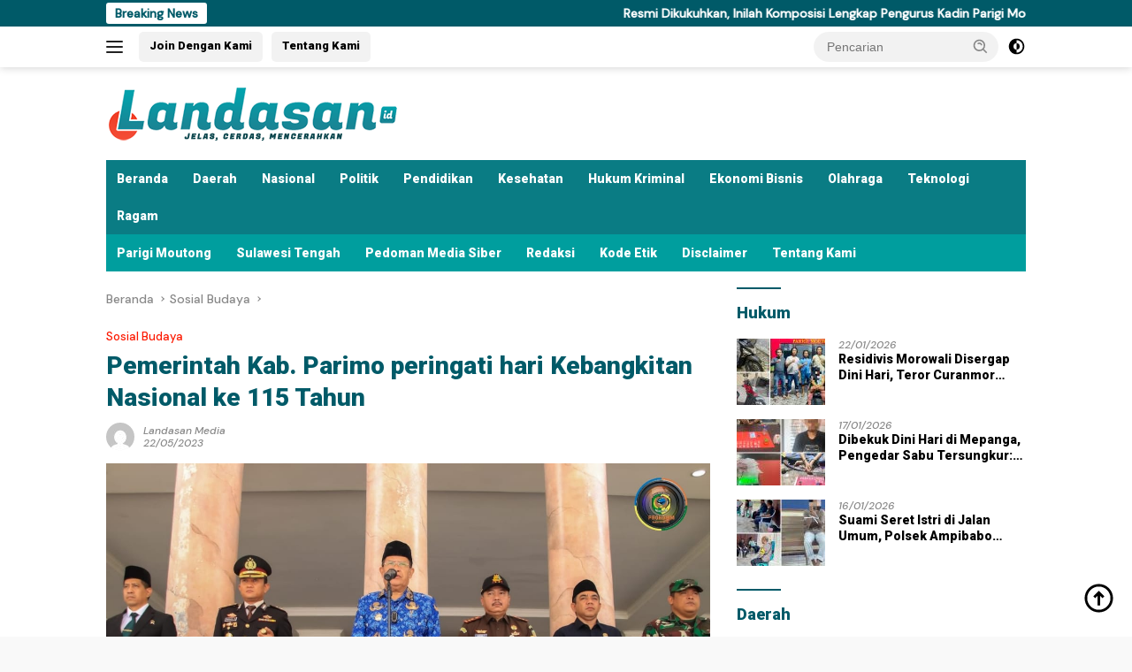

--- FILE ---
content_type: text/html; charset=UTF-8
request_url: https://landasan.id/2023/05/22/pemerintah-kab-parimo-peringati-hari-kebangkitan-nasional-ke-115-tahun/
body_size: 19026
content:
<!doctype html>
<html lang="id">
<head>
	<meta charset="UTF-8">
	<meta name="viewport" content="width=device-width, initial-scale=1">
	<link rel="profile" href="https://gmpg.org/xfn/11">

	<meta name='robots' content='index, follow, max-image-preview:large, max-snippet:-1, max-video-preview:-1' />

	<!-- This site is optimized with the Yoast SEO plugin v26.8 - https://yoast.com/product/yoast-seo-wordpress/ -->
	<title>Pemerintah Kab. Parimo peringati hari Kebangkitan Nasional ke 115 Tahun</title>
	<link rel="canonical" href="https://landasan.id/2023/05/22/pemerintah-kab-parimo-peringati-hari-kebangkitan-nasional-ke-115-tahun/" />
	<meta property="og:locale" content="id_ID" />
	<meta property="og:type" content="article" />
	<meta property="og:title" content="Pemerintah Kab. Parimo peringati hari Kebangkitan Nasional ke 115 Tahun" />
	<meta property="og:url" content="https://landasan.id/2023/05/22/pemerintah-kab-parimo-peringati-hari-kebangkitan-nasional-ke-115-tahun/" />
	<meta property="og:site_name" content="Landasan.id" />
	<meta property="article:publisher" content="https://www.facebook.com/landasan.id" />
	<meta property="article:published_time" content="2023-05-22T06:03:59+00:00" />
	<meta property="article:modified_time" content="2023-05-23T06:06:36+00:00" />
	<meta property="og:image" content="https://landasan.id/wp-content/uploads/2023/05/IMG-20230522-WA0033.jpg" />
	<meta property="og:image:width" content="1280" />
	<meta property="og:image:height" content="853" />
	<meta property="og:image:type" content="image/jpeg" />
	<meta name="author" content="Landasan Media" />
	<meta name="twitter:card" content="summary_large_image" />
	<meta name="twitter:label1" content="Ditulis oleh" />
	<meta name="twitter:data1" content="Landasan Media" />
	<meta name="twitter:label2" content="Estimasi waktu membaca" />
	<meta name="twitter:data2" content="2 menit" />
	<script type="application/ld+json" class="yoast-schema-graph">{"@context":"https://schema.org","@graph":[{"@type":"Article","@id":"https://landasan.id/2023/05/22/pemerintah-kab-parimo-peringati-hari-kebangkitan-nasional-ke-115-tahun/#article","isPartOf":{"@id":"https://landasan.id/2023/05/22/pemerintah-kab-parimo-peringati-hari-kebangkitan-nasional-ke-115-tahun/"},"author":{"name":"Landasan Media","@id":"https://landasan.id/#/schema/person/ac595e73ce712bf3ea28b187afb70a25"},"headline":"Pemerintah Kab. Parimo peringati hari Kebangkitan Nasional ke 115 Tahun","datePublished":"2023-05-22T06:03:59+00:00","dateModified":"2023-05-23T06:06:36+00:00","mainEntityOfPage":{"@id":"https://landasan.id/2023/05/22/pemerintah-kab-parimo-peringati-hari-kebangkitan-nasional-ke-115-tahun/"},"wordCount":209,"commentCount":0,"publisher":{"@id":"https://landasan.id/#organization"},"image":{"@id":"https://landasan.id/2023/05/22/pemerintah-kab-parimo-peringati-hari-kebangkitan-nasional-ke-115-tahun/#primaryimage"},"thumbnailUrl":"https://landasan.id/wp-content/uploads/2023/05/IMG-20230522-WA0033.jpg","articleSection":["Sosial Budaya"],"inLanguage":"id","potentialAction":[{"@type":"CommentAction","name":"Comment","target":["https://landasan.id/2023/05/22/pemerintah-kab-parimo-peringati-hari-kebangkitan-nasional-ke-115-tahun/#respond"]}]},{"@type":"WebPage","@id":"https://landasan.id/2023/05/22/pemerintah-kab-parimo-peringati-hari-kebangkitan-nasional-ke-115-tahun/","url":"https://landasan.id/2023/05/22/pemerintah-kab-parimo-peringati-hari-kebangkitan-nasional-ke-115-tahun/","name":"Pemerintah Kab. Parimo peringati hari Kebangkitan Nasional ke 115 Tahun","isPartOf":{"@id":"https://landasan.id/#website"},"primaryImageOfPage":{"@id":"https://landasan.id/2023/05/22/pemerintah-kab-parimo-peringati-hari-kebangkitan-nasional-ke-115-tahun/#primaryimage"},"image":{"@id":"https://landasan.id/2023/05/22/pemerintah-kab-parimo-peringati-hari-kebangkitan-nasional-ke-115-tahun/#primaryimage"},"thumbnailUrl":"https://landasan.id/wp-content/uploads/2023/05/IMG-20230522-WA0033.jpg","datePublished":"2023-05-22T06:03:59+00:00","dateModified":"2023-05-23T06:06:36+00:00","breadcrumb":{"@id":"https://landasan.id/2023/05/22/pemerintah-kab-parimo-peringati-hari-kebangkitan-nasional-ke-115-tahun/#breadcrumb"},"inLanguage":"id","potentialAction":[{"@type":"ReadAction","target":["https://landasan.id/2023/05/22/pemerintah-kab-parimo-peringati-hari-kebangkitan-nasional-ke-115-tahun/"]}]},{"@type":"ImageObject","inLanguage":"id","@id":"https://landasan.id/2023/05/22/pemerintah-kab-parimo-peringati-hari-kebangkitan-nasional-ke-115-tahun/#primaryimage","url":"https://landasan.id/wp-content/uploads/2023/05/IMG-20230522-WA0033.jpg","contentUrl":"https://landasan.id/wp-content/uploads/2023/05/IMG-20230522-WA0033.jpg","width":1280,"height":853,"caption":"Moment Upacara Peringatan Hari Kebangkitan Nasional ke 115 tahun 2023 dilingkup Pemerintah Daerah Parigi Moutong Foto : Prokopim / Rachmat"},{"@type":"BreadcrumbList","@id":"https://landasan.id/2023/05/22/pemerintah-kab-parimo-peringati-hari-kebangkitan-nasional-ke-115-tahun/#breadcrumb","itemListElement":[{"@type":"ListItem","position":1,"name":"Beranda","item":"https://landasan.id/"},{"@type":"ListItem","position":2,"name":"Pemerintah Kab. Parimo peringati hari Kebangkitan Nasional ke 115 Tahun"}]},{"@type":"WebSite","@id":"https://landasan.id/#website","url":"https://landasan.id/","name":"Landasan.id","description":"Jelas, Cerdas, Mencerahkan","publisher":{"@id":"https://landasan.id/#organization"},"potentialAction":[{"@type":"SearchAction","target":{"@type":"EntryPoint","urlTemplate":"https://landasan.id/?s={search_term_string}"},"query-input":{"@type":"PropertyValueSpecification","valueRequired":true,"valueName":"search_term_string"}}],"inLanguage":"id"},{"@type":"Organization","@id":"https://landasan.id/#organization","name":"Landasan.id","url":"https://landasan.id/","logo":{"@type":"ImageObject","inLanguage":"id","@id":"https://landasan.id/#/schema/logo/image/","url":"","contentUrl":"","caption":"Landasan.id"},"image":{"@id":"https://landasan.id/#/schema/logo/image/"},"sameAs":["https://www.facebook.com/landasan.id","https://www.instagram.com/landasan.id/"]},{"@type":"Person","@id":"https://landasan.id/#/schema/person/ac595e73ce712bf3ea28b187afb70a25","name":"Landasan Media","image":{"@type":"ImageObject","inLanguage":"id","@id":"https://landasan.id/#/schema/person/image/","url":"https://secure.gravatar.com/avatar/8adf1cb2a14b230d02472c377150260c74c9c12363c1abf1b2819720f87994bd?s=96&d=mm&r=g","contentUrl":"https://secure.gravatar.com/avatar/8adf1cb2a14b230d02472c377150260c74c9c12363c1abf1b2819720f87994bd?s=96&d=mm&r=g","caption":"Landasan Media"}}]}</script>
	<!-- / Yoast SEO plugin. -->


<link rel='dns-prefetch' href='//stats.wp.com' />
<link rel='dns-prefetch' href='//fonts.googleapis.com' />
<link rel='dns-prefetch' href='//www.googletagmanager.com' />
<link rel='dns-prefetch' href='//pagead2.googlesyndication.com' />
<link rel="alternate" type="application/rss+xml" title="Landasan.id &raquo; Feed" href="https://landasan.id/feed/" />
<link rel="alternate" type="application/rss+xml" title="Landasan.id &raquo; Umpan Komentar" href="https://landasan.id/comments/feed/" />
<link rel="alternate" type="application/rss+xml" title="Landasan.id &raquo; Pemerintah Kab. Parimo peringati hari Kebangkitan Nasional ke 115 Tahun Umpan Komentar" href="https://landasan.id/2023/05/22/pemerintah-kab-parimo-peringati-hari-kebangkitan-nasional-ke-115-tahun/feed/" />
<link rel="alternate" title="oEmbed (JSON)" type="application/json+oembed" href="https://landasan.id/wp-json/oembed/1.0/embed?url=https%3A%2F%2Flandasan.id%2F2023%2F05%2F22%2Fpemerintah-kab-parimo-peringati-hari-kebangkitan-nasional-ke-115-tahun%2F" />
<link rel="alternate" title="oEmbed (XML)" type="text/xml+oembed" href="https://landasan.id/wp-json/oembed/1.0/embed?url=https%3A%2F%2Flandasan.id%2F2023%2F05%2F22%2Fpemerintah-kab-parimo-peringati-hari-kebangkitan-nasional-ke-115-tahun%2F&#038;format=xml" />
<style id='wp-img-auto-sizes-contain-inline-css'>
img:is([sizes=auto i],[sizes^="auto," i]){contain-intrinsic-size:3000px 1500px}
/*# sourceURL=wp-img-auto-sizes-contain-inline-css */
</style>
<link rel='stylesheet' id='dashicons-css' href='https://landasan.id/wp-includes/css/dashicons.min.css?ver=6.9' media='all' />
<link rel='stylesheet' id='menu-icon-font-awesome-css' href='https://landasan.id/wp-content/plugins/menu-icons/css/fontawesome/css/all.min.css?ver=5.15.4' media='all' />
<link rel='stylesheet' id='menu-icons-extra-css' href='https://landasan.id/wp-content/plugins/menu-icons/css/extra.min.css?ver=0.13.20' media='all' />
<style id='wp-emoji-styles-inline-css'>

	img.wp-smiley, img.emoji {
		display: inline !important;
		border: none !important;
		box-shadow: none !important;
		height: 1em !important;
		width: 1em !important;
		margin: 0 0.07em !important;
		vertical-align: -0.1em !important;
		background: none !important;
		padding: 0 !important;
	}
/*# sourceURL=wp-emoji-styles-inline-css */
</style>
<style id='wp-block-library-inline-css'>
:root{--wp-block-synced-color:#7a00df;--wp-block-synced-color--rgb:122,0,223;--wp-bound-block-color:var(--wp-block-synced-color);--wp-editor-canvas-background:#ddd;--wp-admin-theme-color:#007cba;--wp-admin-theme-color--rgb:0,124,186;--wp-admin-theme-color-darker-10:#006ba1;--wp-admin-theme-color-darker-10--rgb:0,107,160.5;--wp-admin-theme-color-darker-20:#005a87;--wp-admin-theme-color-darker-20--rgb:0,90,135;--wp-admin-border-width-focus:2px}@media (min-resolution:192dpi){:root{--wp-admin-border-width-focus:1.5px}}.wp-element-button{cursor:pointer}:root .has-very-light-gray-background-color{background-color:#eee}:root .has-very-dark-gray-background-color{background-color:#313131}:root .has-very-light-gray-color{color:#eee}:root .has-very-dark-gray-color{color:#313131}:root .has-vivid-green-cyan-to-vivid-cyan-blue-gradient-background{background:linear-gradient(135deg,#00d084,#0693e3)}:root .has-purple-crush-gradient-background{background:linear-gradient(135deg,#34e2e4,#4721fb 50%,#ab1dfe)}:root .has-hazy-dawn-gradient-background{background:linear-gradient(135deg,#faaca8,#dad0ec)}:root .has-subdued-olive-gradient-background{background:linear-gradient(135deg,#fafae1,#67a671)}:root .has-atomic-cream-gradient-background{background:linear-gradient(135deg,#fdd79a,#004a59)}:root .has-nightshade-gradient-background{background:linear-gradient(135deg,#330968,#31cdcf)}:root .has-midnight-gradient-background{background:linear-gradient(135deg,#020381,#2874fc)}:root{--wp--preset--font-size--normal:16px;--wp--preset--font-size--huge:42px}.has-regular-font-size{font-size:1em}.has-larger-font-size{font-size:2.625em}.has-normal-font-size{font-size:var(--wp--preset--font-size--normal)}.has-huge-font-size{font-size:var(--wp--preset--font-size--huge)}.has-text-align-center{text-align:center}.has-text-align-left{text-align:left}.has-text-align-right{text-align:right}.has-fit-text{white-space:nowrap!important}#end-resizable-editor-section{display:none}.aligncenter{clear:both}.items-justified-left{justify-content:flex-start}.items-justified-center{justify-content:center}.items-justified-right{justify-content:flex-end}.items-justified-space-between{justify-content:space-between}.screen-reader-text{border:0;clip-path:inset(50%);height:1px;margin:-1px;overflow:hidden;padding:0;position:absolute;width:1px;word-wrap:normal!important}.screen-reader-text:focus{background-color:#ddd;clip-path:none;color:#444;display:block;font-size:1em;height:auto;left:5px;line-height:normal;padding:15px 23px 14px;text-decoration:none;top:5px;width:auto;z-index:100000}html :where(.has-border-color){border-style:solid}html :where([style*=border-top-color]){border-top-style:solid}html :where([style*=border-right-color]){border-right-style:solid}html :where([style*=border-bottom-color]){border-bottom-style:solid}html :where([style*=border-left-color]){border-left-style:solid}html :where([style*=border-width]){border-style:solid}html :where([style*=border-top-width]){border-top-style:solid}html :where([style*=border-right-width]){border-right-style:solid}html :where([style*=border-bottom-width]){border-bottom-style:solid}html :where([style*=border-left-width]){border-left-style:solid}html :where(img[class*=wp-image-]){height:auto;max-width:100%}:where(figure){margin:0 0 1em}html :where(.is-position-sticky){--wp-admin--admin-bar--position-offset:var(--wp-admin--admin-bar--height,0px)}@media screen and (max-width:600px){html :where(.is-position-sticky){--wp-admin--admin-bar--position-offset:0px}}

/*# sourceURL=wp-block-library-inline-css */
</style><style id='wp-block-paragraph-inline-css'>
.is-small-text{font-size:.875em}.is-regular-text{font-size:1em}.is-large-text{font-size:2.25em}.is-larger-text{font-size:3em}.has-drop-cap:not(:focus):first-letter{float:left;font-size:8.4em;font-style:normal;font-weight:100;line-height:.68;margin:.05em .1em 0 0;text-transform:uppercase}body.rtl .has-drop-cap:not(:focus):first-letter{float:none;margin-left:.1em}p.has-drop-cap.has-background{overflow:hidden}:root :where(p.has-background){padding:1.25em 2.375em}:where(p.has-text-color:not(.has-link-color)) a{color:inherit}p.has-text-align-left[style*="writing-mode:vertical-lr"],p.has-text-align-right[style*="writing-mode:vertical-rl"]{rotate:180deg}
/*# sourceURL=https://landasan.id/wp-includes/blocks/paragraph/style.min.css */
</style>
<style id='global-styles-inline-css'>
:root{--wp--preset--aspect-ratio--square: 1;--wp--preset--aspect-ratio--4-3: 4/3;--wp--preset--aspect-ratio--3-4: 3/4;--wp--preset--aspect-ratio--3-2: 3/2;--wp--preset--aspect-ratio--2-3: 2/3;--wp--preset--aspect-ratio--16-9: 16/9;--wp--preset--aspect-ratio--9-16: 9/16;--wp--preset--color--black: #000000;--wp--preset--color--cyan-bluish-gray: #abb8c3;--wp--preset--color--white: #ffffff;--wp--preset--color--pale-pink: #f78da7;--wp--preset--color--vivid-red: #cf2e2e;--wp--preset--color--luminous-vivid-orange: #ff6900;--wp--preset--color--luminous-vivid-amber: #fcb900;--wp--preset--color--light-green-cyan: #7bdcb5;--wp--preset--color--vivid-green-cyan: #00d084;--wp--preset--color--pale-cyan-blue: #8ed1fc;--wp--preset--color--vivid-cyan-blue: #0693e3;--wp--preset--color--vivid-purple: #9b51e0;--wp--preset--gradient--vivid-cyan-blue-to-vivid-purple: linear-gradient(135deg,rgb(6,147,227) 0%,rgb(155,81,224) 100%);--wp--preset--gradient--light-green-cyan-to-vivid-green-cyan: linear-gradient(135deg,rgb(122,220,180) 0%,rgb(0,208,130) 100%);--wp--preset--gradient--luminous-vivid-amber-to-luminous-vivid-orange: linear-gradient(135deg,rgb(252,185,0) 0%,rgb(255,105,0) 100%);--wp--preset--gradient--luminous-vivid-orange-to-vivid-red: linear-gradient(135deg,rgb(255,105,0) 0%,rgb(207,46,46) 100%);--wp--preset--gradient--very-light-gray-to-cyan-bluish-gray: linear-gradient(135deg,rgb(238,238,238) 0%,rgb(169,184,195) 100%);--wp--preset--gradient--cool-to-warm-spectrum: linear-gradient(135deg,rgb(74,234,220) 0%,rgb(151,120,209) 20%,rgb(207,42,186) 40%,rgb(238,44,130) 60%,rgb(251,105,98) 80%,rgb(254,248,76) 100%);--wp--preset--gradient--blush-light-purple: linear-gradient(135deg,rgb(255,206,236) 0%,rgb(152,150,240) 100%);--wp--preset--gradient--blush-bordeaux: linear-gradient(135deg,rgb(254,205,165) 0%,rgb(254,45,45) 50%,rgb(107,0,62) 100%);--wp--preset--gradient--luminous-dusk: linear-gradient(135deg,rgb(255,203,112) 0%,rgb(199,81,192) 50%,rgb(65,88,208) 100%);--wp--preset--gradient--pale-ocean: linear-gradient(135deg,rgb(255,245,203) 0%,rgb(182,227,212) 50%,rgb(51,167,181) 100%);--wp--preset--gradient--electric-grass: linear-gradient(135deg,rgb(202,248,128) 0%,rgb(113,206,126) 100%);--wp--preset--gradient--midnight: linear-gradient(135deg,rgb(2,3,129) 0%,rgb(40,116,252) 100%);--wp--preset--font-size--small: 13px;--wp--preset--font-size--medium: 20px;--wp--preset--font-size--large: 36px;--wp--preset--font-size--x-large: 42px;--wp--preset--spacing--20: 0.44rem;--wp--preset--spacing--30: 0.67rem;--wp--preset--spacing--40: 1rem;--wp--preset--spacing--50: 1.5rem;--wp--preset--spacing--60: 2.25rem;--wp--preset--spacing--70: 3.38rem;--wp--preset--spacing--80: 5.06rem;--wp--preset--shadow--natural: 6px 6px 9px rgba(0, 0, 0, 0.2);--wp--preset--shadow--deep: 12px 12px 50px rgba(0, 0, 0, 0.4);--wp--preset--shadow--sharp: 6px 6px 0px rgba(0, 0, 0, 0.2);--wp--preset--shadow--outlined: 6px 6px 0px -3px rgb(255, 255, 255), 6px 6px rgb(0, 0, 0);--wp--preset--shadow--crisp: 6px 6px 0px rgb(0, 0, 0);}:where(.is-layout-flex){gap: 0.5em;}:where(.is-layout-grid){gap: 0.5em;}body .is-layout-flex{display: flex;}.is-layout-flex{flex-wrap: wrap;align-items: center;}.is-layout-flex > :is(*, div){margin: 0;}body .is-layout-grid{display: grid;}.is-layout-grid > :is(*, div){margin: 0;}:where(.wp-block-columns.is-layout-flex){gap: 2em;}:where(.wp-block-columns.is-layout-grid){gap: 2em;}:where(.wp-block-post-template.is-layout-flex){gap: 1.25em;}:where(.wp-block-post-template.is-layout-grid){gap: 1.25em;}.has-black-color{color: var(--wp--preset--color--black) !important;}.has-cyan-bluish-gray-color{color: var(--wp--preset--color--cyan-bluish-gray) !important;}.has-white-color{color: var(--wp--preset--color--white) !important;}.has-pale-pink-color{color: var(--wp--preset--color--pale-pink) !important;}.has-vivid-red-color{color: var(--wp--preset--color--vivid-red) !important;}.has-luminous-vivid-orange-color{color: var(--wp--preset--color--luminous-vivid-orange) !important;}.has-luminous-vivid-amber-color{color: var(--wp--preset--color--luminous-vivid-amber) !important;}.has-light-green-cyan-color{color: var(--wp--preset--color--light-green-cyan) !important;}.has-vivid-green-cyan-color{color: var(--wp--preset--color--vivid-green-cyan) !important;}.has-pale-cyan-blue-color{color: var(--wp--preset--color--pale-cyan-blue) !important;}.has-vivid-cyan-blue-color{color: var(--wp--preset--color--vivid-cyan-blue) !important;}.has-vivid-purple-color{color: var(--wp--preset--color--vivid-purple) !important;}.has-black-background-color{background-color: var(--wp--preset--color--black) !important;}.has-cyan-bluish-gray-background-color{background-color: var(--wp--preset--color--cyan-bluish-gray) !important;}.has-white-background-color{background-color: var(--wp--preset--color--white) !important;}.has-pale-pink-background-color{background-color: var(--wp--preset--color--pale-pink) !important;}.has-vivid-red-background-color{background-color: var(--wp--preset--color--vivid-red) !important;}.has-luminous-vivid-orange-background-color{background-color: var(--wp--preset--color--luminous-vivid-orange) !important;}.has-luminous-vivid-amber-background-color{background-color: var(--wp--preset--color--luminous-vivid-amber) !important;}.has-light-green-cyan-background-color{background-color: var(--wp--preset--color--light-green-cyan) !important;}.has-vivid-green-cyan-background-color{background-color: var(--wp--preset--color--vivid-green-cyan) !important;}.has-pale-cyan-blue-background-color{background-color: var(--wp--preset--color--pale-cyan-blue) !important;}.has-vivid-cyan-blue-background-color{background-color: var(--wp--preset--color--vivid-cyan-blue) !important;}.has-vivid-purple-background-color{background-color: var(--wp--preset--color--vivid-purple) !important;}.has-black-border-color{border-color: var(--wp--preset--color--black) !important;}.has-cyan-bluish-gray-border-color{border-color: var(--wp--preset--color--cyan-bluish-gray) !important;}.has-white-border-color{border-color: var(--wp--preset--color--white) !important;}.has-pale-pink-border-color{border-color: var(--wp--preset--color--pale-pink) !important;}.has-vivid-red-border-color{border-color: var(--wp--preset--color--vivid-red) !important;}.has-luminous-vivid-orange-border-color{border-color: var(--wp--preset--color--luminous-vivid-orange) !important;}.has-luminous-vivid-amber-border-color{border-color: var(--wp--preset--color--luminous-vivid-amber) !important;}.has-light-green-cyan-border-color{border-color: var(--wp--preset--color--light-green-cyan) !important;}.has-vivid-green-cyan-border-color{border-color: var(--wp--preset--color--vivid-green-cyan) !important;}.has-pale-cyan-blue-border-color{border-color: var(--wp--preset--color--pale-cyan-blue) !important;}.has-vivid-cyan-blue-border-color{border-color: var(--wp--preset--color--vivid-cyan-blue) !important;}.has-vivid-purple-border-color{border-color: var(--wp--preset--color--vivid-purple) !important;}.has-vivid-cyan-blue-to-vivid-purple-gradient-background{background: var(--wp--preset--gradient--vivid-cyan-blue-to-vivid-purple) !important;}.has-light-green-cyan-to-vivid-green-cyan-gradient-background{background: var(--wp--preset--gradient--light-green-cyan-to-vivid-green-cyan) !important;}.has-luminous-vivid-amber-to-luminous-vivid-orange-gradient-background{background: var(--wp--preset--gradient--luminous-vivid-amber-to-luminous-vivid-orange) !important;}.has-luminous-vivid-orange-to-vivid-red-gradient-background{background: var(--wp--preset--gradient--luminous-vivid-orange-to-vivid-red) !important;}.has-very-light-gray-to-cyan-bluish-gray-gradient-background{background: var(--wp--preset--gradient--very-light-gray-to-cyan-bluish-gray) !important;}.has-cool-to-warm-spectrum-gradient-background{background: var(--wp--preset--gradient--cool-to-warm-spectrum) !important;}.has-blush-light-purple-gradient-background{background: var(--wp--preset--gradient--blush-light-purple) !important;}.has-blush-bordeaux-gradient-background{background: var(--wp--preset--gradient--blush-bordeaux) !important;}.has-luminous-dusk-gradient-background{background: var(--wp--preset--gradient--luminous-dusk) !important;}.has-pale-ocean-gradient-background{background: var(--wp--preset--gradient--pale-ocean) !important;}.has-electric-grass-gradient-background{background: var(--wp--preset--gradient--electric-grass) !important;}.has-midnight-gradient-background{background: var(--wp--preset--gradient--midnight) !important;}.has-small-font-size{font-size: var(--wp--preset--font-size--small) !important;}.has-medium-font-size{font-size: var(--wp--preset--font-size--medium) !important;}.has-large-font-size{font-size: var(--wp--preset--font-size--large) !important;}.has-x-large-font-size{font-size: var(--wp--preset--font-size--x-large) !important;}
/*# sourceURL=global-styles-inline-css */
</style>

<style id='classic-theme-styles-inline-css'>
/*! This file is auto-generated */
.wp-block-button__link{color:#fff;background-color:#32373c;border-radius:9999px;box-shadow:none;text-decoration:none;padding:calc(.667em + 2px) calc(1.333em + 2px);font-size:1.125em}.wp-block-file__button{background:#32373c;color:#fff;text-decoration:none}
/*# sourceURL=/wp-includes/css/classic-themes.min.css */
</style>
<link rel='stylesheet' id='wpberita-fonts-css' href='https://fonts.googleapis.com/css?family=Roboto%3A900%2C900italic%2C900%7CDM+Sans%3A500%2C500italic%2C500&#038;subset=latin&#038;display=swap&#038;ver=2.1.7' media='all' />
<link rel='stylesheet' id='wpberita-style-css' href='https://landasan.id/wp-content/themes/wpberita/style.css?ver=2.1.7' media='all' />
<style id='wpberita-style-inline-css'>
h1,h2,h3,h4,h5,h6,.sidr-class-site-title,.site-title,.gmr-mainmenu ul > li > a,.sidr ul li a,.heading-text,.gmr-mobilemenu ul li a,#navigationamp ul li a{font-family:Roboto;}h1,h2,h3,h4,h5,h6,.sidr-class-site-title,.site-title,.gmr-mainmenu ul > li > a,.sidr ul li a,.heading-text,.gmr-mobilemenu ul li a,#navigationamp ul li a,.related-text-onlytitle{font-weight:900;}h1 strong,h2 strong,h3 strong,h4 strong,h5 strong,h6 strong{font-weight:900;}body{font-family:DM Sans;--font-reguler:500;--font-bold:500;--background-color:#f9f9f9;--main-color:#000000;--link-color-body:#000000;--hoverlink-color-body:#dd3333;--border-color:#a8a8a8;--button-bgcolor:#dd3333;--button-color:#ffffff;--header-bgcolor:#ffffff;--topnav-color:#222222;--bigheadline-color:#f1c40f;--mainmenu-color:#ffffff;--mainmenu-hovercolor:#f1c40f;--secondmenu-bgcolor:#009e9e;--secondmenu-color:#ffffff;--secondmenu-hovercolor:#f1c40f;--content-bgcolor:#ffffff;--content-greycolor:#888888;--greybody-bgcolor:#efefef;--footer-bgcolor:#f0f0f0;--footer-color:#515151;--footer-linkcolor:#666666;--footer-hover-linkcolor:#666666;}.entry-content-single{font-size:17px;}body,body.dark-theme{--scheme-color:#005a68;--secondscheme-color:#fc1900;--mainmenu-bgcolor:#0a7c84;}/* Generate Using Cache */
/*# sourceURL=wpberita-style-inline-css */
</style>
<link rel="https://api.w.org/" href="https://landasan.id/wp-json/" /><link rel="alternate" title="JSON" type="application/json" href="https://landasan.id/wp-json/wp/v2/posts/6471" /><link rel="EditURI" type="application/rsd+xml" title="RSD" href="https://landasan.id/xmlrpc.php?rsd" />
<meta name="generator" content="WordPress 6.9" />
<link rel='shortlink' href='https://landasan.id/?p=6471' />
<meta name="generator" content="Site Kit by Google 1.170.0" />	<style>img#wpstats{display:none}</style>
		<link rel="pingback" href="https://landasan.id/xmlrpc.php"><meta name="google-site-verification" content="123bS0eQ_tANpCfAxgliMA1BmcuZf4PlfJXPbNFWea8">
<!-- Meta tag Google AdSense ditambahkan oleh Site Kit -->
<meta name="google-adsense-platform-account" content="ca-host-pub-2644536267352236">
<meta name="google-adsense-platform-domain" content="sitekit.withgoogle.com">
<!-- Akhir tag meta Google AdSense yang ditambahkan oleh Site Kit -->

<!-- Snippet Google AdSense telah ditambahkan oleh Site Kit -->
<script async src="https://pagead2.googlesyndication.com/pagead/js/adsbygoogle.js?client=ca-pub-1097126977129277&amp;host=ca-host-pub-2644536267352236" crossorigin="anonymous"></script>

<!-- Snippet Google AdSense penutup telah ditambahkan oleh Site Kit -->
<link rel="icon" href="https://landasan.id/wp-content/uploads/2025/08/cropped-LANDASANNNNN-100x75.jpg" sizes="32x32" />
<link rel="icon" href="https://landasan.id/wp-content/uploads/2025/08/cropped-LANDASANNNNN.jpg" sizes="192x192" />
<link rel="apple-touch-icon" href="https://landasan.id/wp-content/uploads/2025/08/cropped-LANDASANNNNN.jpg" />
<meta name="msapplication-TileImage" content="https://landasan.id/wp-content/uploads/2025/08/cropped-LANDASANNNNN.jpg" />
</head>

<body class="wp-singular post-template-default single single-post postid-6471 single-format-standard custom-background wp-custom-logo wp-embed-responsive wp-theme-wpberita idtheme kentooz">
	<a class="skip-link screen-reader-text" href="#primary">Langsung ke konten</a>
	<div id="topnavwrap" class="gmr-topnavwrap clearfix">
		<div class="gmr-topnotification"><div class="container"><div class="list-flex"><div class="row-flex"><div class="text-marquee">Breaking News</div></div><div class="row-flex wrap-marquee"><div class="marquee">				<a href="https://landasan.id/2026/01/24/resmi-dikukuhkan-inilah-komposisi-lengkap-pengurus-kadin-parigi-moutong-2026-2031/" class="gmr-recent-marquee" title="Resmi Dikukuhkan, Inilah Komposisi Lengkap Pengurus Kadin Parigi Moutong 2026–2031">Resmi Dikukuhkan, Inilah Komposisi Lengkap Pengurus Kadin Parigi Moutong 2026–2031</a>
								<a href="https://landasan.id/2026/01/24/faradiba-zaenong-gaungkan-satu-rumah-satu-pengusaha-kadin-parigi-moutong-siapkan-revolusi-ekonomi-keluarga/" class="gmr-recent-marquee" title="Faradiba Zaenong Gaungkan “Satu Rumah, Satu Pengusaha”, KADIN Parigi Moutong Siapkan Revolusi Ekonomi Keluarga">Faradiba Zaenong Gaungkan “Satu Rumah, Satu Pengusaha”, KADIN Parigi Moutong Siapkan Revolusi Ekonomi Keluarga</a>
								<a href="https://landasan.id/2026/01/24/bupati-erwin-burase-kadin-harus-jadi-lokomotif-penguatan-ekonomi-rakyat-parigi-moutong/" class="gmr-recent-marquee" title="Bupati Erwin Burase: KADIN Harus Jadi Lokomotif Penguatan Ekonomi Rakyat Parigi Moutong">Bupati Erwin Burase: KADIN Harus Jadi Lokomotif Penguatan Ekonomi Rakyat Parigi Moutong</a>
								<a href="https://landasan.id/2026/01/24/gubernur-sulteng-dorong-skema-izin-pertambangan-rakyat-untuk-lindungi-penambang-lokal-di-parigi-moutong/" class="gmr-recent-marquee" title="Gubernur Sulteng Dorong Skema Izin Pertambangan Rakyat untuk Lindungi Penambang Lokal di Parigi Moutong">Gubernur Sulteng Dorong Skema Izin Pertambangan Rakyat untuk Lindungi Penambang Lokal di Parigi Moutong</a>
								<a href="https://landasan.id/2026/01/23/pho-mushola-inspektorat-parigi-moutong-disorot-bangunan-rp200-juta-belum-fungsional/" class="gmr-recent-marquee" title="PHO Mushola Inspektorat Parigi Moutong Disorot, Bangunan Rp200 Juta Belum Fungsional">PHO Mushola Inspektorat Parigi Moutong Disorot, Bangunan Rp200 Juta Belum Fungsional</a>
				</div></div></div></div></div>
		<div class="container">
			<div class="list-flex">
				<div class="row-flex gmr-navleft">
					<a id="gmr-responsive-menu" title="Menu" href="#menus" rel="nofollow"><div class="ktz-i-wrap"><span class="ktz-i"></span><span class="ktz-i"></span><span class="ktz-i"></span></div></a><div class="gmr-logo-mobile"><a class="custom-logo-link" href="https://landasan.id/" title="Landasan.id" rel="home"><img class="custom-logo" src="https://landasan.id/wp-content/uploads/2025/08/cropped-cropped-LANDASAN-LOGO-kcl-1.png" width="380" height="65" alt="Landasan.id" loading="lazy" /></a></div><a href="https://landasan.id" class="topnav-button second-topnav-btn nomobile heading-text" title="Join Dengan Kami">Join Dengan Kami</a><a href="http://Landasan.id" class="topnav-button nomobile heading-text" title="Tentang Kami">Tentang Kami</a>				</div>

				<div class="row-flex gmr-navright">
					
								<div class="gmr-table-search">
									<form method="get" class="gmr-searchform searchform" action="https://landasan.id/">
										<input type="text" name="s" id="s" placeholder="Pencarian" />
										<input type="hidden" name="post_type" value="post" />
										<button type="submit" role="button" class="gmr-search-submit gmr-search-icon">
										<svg xmlns="http://www.w3.org/2000/svg" aria-hidden="true" role="img" width="1em" height="1em" preserveAspectRatio="xMidYMid meet" viewBox="0 0 24 24"><path fill="currentColor" d="M10 18a7.952 7.952 0 0 0 4.897-1.688l4.396 4.396l1.414-1.414l-4.396-4.396A7.952 7.952 0 0 0 18 10c0-4.411-3.589-8-8-8s-8 3.589-8 8s3.589 8 8 8zm0-14c3.309 0 6 2.691 6 6s-2.691 6-6 6s-6-2.691-6-6s2.691-6 6-6z"/><path fill="currentColor" d="M11.412 8.586c.379.38.588.882.588 1.414h2a3.977 3.977 0 0 0-1.174-2.828c-1.514-1.512-4.139-1.512-5.652 0l1.412 1.416c.76-.758 2.07-.756 2.826-.002z"/></svg>
										</button>
									</form>
								</div>
							<a class="darkmode-button topnav-button" title="Mode Gelap" href="#" rel="nofollow"><svg xmlns="http://www.w3.org/2000/svg" aria-hidden="true" role="img" width="1em" height="1em" preserveAspectRatio="xMidYMid meet" viewBox="0 0 24 24"><g fill="currentColor"><path d="M12 16a4 4 0 0 0 0-8v8Z"/><path fill-rule="evenodd" d="M12 2C6.477 2 2 6.477 2 12s4.477 10 10 10s10-4.477 10-10S17.523 2 12 2Zm0 2v4a4 4 0 1 0 0 8v4a8 8 0 1 0 0-16Z" clip-rule="evenodd"/></g></svg></a><div class="gmr-search-btn">
					<a id="search-menu-button" class="topnav-button gmr-search-icon" title="Pencarian" href="#" rel="nofollow"><svg xmlns="http://www.w3.org/2000/svg" aria-hidden="true" role="img" width="1em" height="1em" preserveAspectRatio="xMidYMid meet" viewBox="0 0 24 24"><path fill="none" stroke="currentColor" stroke-linecap="round" stroke-width="2" d="m21 21l-4.486-4.494M19 10.5a8.5 8.5 0 1 1-17 0a8.5 8.5 0 0 1 17 0Z"/></svg></a>
					<div id="search-dropdown-container" class="search-dropdown search">
					<form method="get" class="gmr-searchform searchform" action="https://landasan.id/">
						<input type="text" name="s" id="s" placeholder="Pencarian" />
						<button type="submit" class="gmr-search-submit gmr-search-icon"><svg xmlns="http://www.w3.org/2000/svg" aria-hidden="true" role="img" width="1em" height="1em" preserveAspectRatio="xMidYMid meet" viewBox="0 0 24 24"><path fill="currentColor" d="M10 18a7.952 7.952 0 0 0 4.897-1.688l4.396 4.396l1.414-1.414l-4.396-4.396A7.952 7.952 0 0 0 18 10c0-4.411-3.589-8-8-8s-8 3.589-8 8s3.589 8 8 8zm0-14c3.309 0 6 2.691 6 6s-2.691 6-6 6s-6-2.691-6-6s2.691-6 6-6z"/><path fill="currentColor" d="M11.412 8.586c.379.38.588.882.588 1.414h2a3.977 3.977 0 0 0-1.174-2.828c-1.514-1.512-4.139-1.512-5.652 0l1.412 1.416c.76-.758 2.07-.756 2.826-.002z"/></svg></button>
					</form>
					</div>
				</div>				</div>
			</div>
		</div>
				</div>

	<div id="page" class="site">

									<header id="masthead" class="site-header">
								<div class="container">
					<div class="site-branding">
						<div class="gmr-logo"><div class="gmr-logo-wrap"><a class="custom-logo-link logolink" href="https://landasan.id" title="Landasan.id" rel="home"><img class="custom-logo" src="https://landasan.id/wp-content/uploads/2025/08/cropped-cropped-LANDASAN-LOGO-kcl-1.png" width="380" height="65" alt="Landasan.id" loading="lazy" /></a><div class="close-topnavmenu-wrap"><a id="close-topnavmenu-button" rel="nofollow" href="#"><svg xmlns="http://www.w3.org/2000/svg" aria-hidden="true" role="img" width="1em" height="1em" preserveAspectRatio="xMidYMid meet" viewBox="0 0 32 32"><path fill="currentColor" d="M24 9.4L22.6 8L16 14.6L9.4 8L8 9.4l6.6 6.6L8 22.6L9.4 24l6.6-6.6l6.6 6.6l1.4-1.4l-6.6-6.6L24 9.4z"/></svg></a></div></div></div>					</div><!-- .site-branding -->
				</div>
			</header><!-- #masthead -->
							<div id="main-nav-wrap" class="gmr-mainmenu-wrap">
				<div class="container">
					<nav id="main-nav" class="main-navigation gmr-mainmenu">
						<ul id="primary-menu" class="menu"><li id="menu-item-8135" class="menu-item menu-item-type-custom menu-item-object-custom menu-item-home menu-item-8135"><a href="http://landasan.id">Beranda</a></li>
<li id="menu-item-10840" class="menu-item menu-item-type-taxonomy menu-item-object-category menu-item-10840"><a href="https://landasan.id/category/daerah/">Daerah</a></li>
<li id="menu-item-10844" class="menu-item menu-item-type-taxonomy menu-item-object-category menu-item-10844"><a href="https://landasan.id/category/nasional/">Nasional</a></li>
<li id="menu-item-8140" class="menu-item menu-item-type-taxonomy menu-item-object-category menu-item-8140"><a href="https://landasan.id/category/politik/">Politik</a></li>
<li id="menu-item-10841" class="menu-item menu-item-type-taxonomy menu-item-object-category menu-item-10841"><a href="https://landasan.id/category/pendidikan/">Pendidikan</a></li>
<li id="menu-item-10843" class="menu-item menu-item-type-taxonomy menu-item-object-category menu-item-10843"><a href="https://landasan.id/category/kesehatan/">Kesehatan</a></li>
<li id="menu-item-8137" class="menu-item menu-item-type-taxonomy menu-item-object-category menu-item-8137"><a href="https://landasan.id/category/hukum-kriminal/">Hukum Kriminal</a></li>
<li id="menu-item-10842" class="menu-item menu-item-type-taxonomy menu-item-object-category menu-item-10842"><a href="https://landasan.id/category/bisnis/">Ekonomi Bisnis</a></li>
<li id="menu-item-11261" class="menu-item menu-item-type-taxonomy menu-item-object-category menu-item-11261"><a href="https://landasan.id/category/olahraga/">Olahraga</a></li>
<li id="menu-item-8142" class="menu-item menu-item-type-taxonomy menu-item-object-category menu-item-8142"><a href="https://landasan.id/category/teknologi/">Teknologi</a></li>
<li id="menu-item-8143" class="menu-item menu-item-type-taxonomy menu-item-object-category menu-item-8143"><a href="https://landasan.id/category/ragam/">Ragam</a></li>
</ul><ul id="secondary-menu" class="menu"><li id="menu-item-10865" class="menu-item menu-item-type-custom menu-item-object-custom menu-item-10865"><a href="https://landasan.id/?s=parigi+moutong&#038;post_type=post">Parigi Moutong</a></li>
<li id="menu-item-10866" class="menu-item menu-item-type-custom menu-item-object-custom menu-item-10866"><a href="https://landasan.id/?s=sulawesi+tengah&#038;post_type=post">Sulawesi Tengah</a></li>
<li id="menu-item-8013" class="menu-item menu-item-type-post_type menu-item-object-page menu-item-8013"><a href="https://landasan.id/pedoman-media-siber/">Pedoman Media Siber</a></li>
<li id="menu-item-10860" class="menu-item menu-item-type-post_type menu-item-object-page menu-item-10860"><a href="https://landasan.id/redaksi/">Redaksi</a></li>
<li id="menu-item-41" class="menu-item menu-item-type-post_type menu-item-object-page menu-item-41"><a href="https://landasan.id/kode-etik/">Kode Etik</a></li>
<li id="menu-item-8014" class="menu-item menu-item-type-post_type menu-item-object-page current_page_parent menu-item-8014"><a href="https://landasan.id/disclaimer/">Disclaimer</a></li>
<li id="menu-item-10863" class="menu-item menu-item-type-post_type menu-item-object-page menu-item-10863"><a href="https://landasan.id/tentang-kami/">Tentang Kami</a></li>
</ul>					</nav><!-- #main-nav -->
				</div>
			</div>
			
		
		<div id="content" class="gmr-content">

			<div class="container">
				<div class="row">
<main id="primary" class="site-main col-md-8">
	
<article id="post-6471" class="content-single post-6471 post type-post status-publish format-standard has-post-thumbnail hentry category-sosial-budaya">
				<div class="breadcrumbs" itemscope itemtype="https://schema.org/BreadcrumbList">
																						<span class="first-cl" itemprop="itemListElement" itemscope itemtype="https://schema.org/ListItem">
								<a itemscope itemtype="https://schema.org/WebPage" itemprop="item" itemid="https://landasan.id/" href="https://landasan.id/"><span itemprop="name">Beranda</span></a>
								<span itemprop="position" content="1"></span>
							</span>
												<span class="separator"></span>
																											<span class="0-cl" itemprop="itemListElement" itemscope itemtype="http://schema.org/ListItem">
								<a itemscope itemtype="https://schema.org/WebPage" itemprop="item" itemid="https://landasan.id/category/sosial-budaya/" href="https://landasan.id/category/sosial-budaya/"><span itemprop="name">Sosial Budaya</span></a>
								<span itemprop="position" content="2"></span>
							</span>
												<span class="separator"></span>
																				<span class="last-cl" itemscope itemtype="https://schema.org/ListItem">
						<span itemprop="name">Pemerintah Kab. Parimo peringati hari Kebangkitan Nasional ke 115 Tahun</span>
						<span itemprop="position" content="3"></span>
						</span>
												</div>
				<header class="entry-header entry-header-single">
		<div class="gmr-meta-topic"><strong><span class="cat-links-content"><a href="https://landasan.id/category/sosial-budaya/" rel="category tag">Sosial Budaya</a></span></strong>&nbsp;&nbsp;</div><h1 class="entry-title"><strong>Pemerintah Kab. Parimo peringati hari Kebangkitan Nasional ke 115 Tahun</strong></h1><div class="list-table clearfix"><div class="table-row"><div class="table-cell gmr-gravatar-metasingle"><a class="url" href="https://landasan.id/author/admin/" title="Permalink ke: Landasan Media"><img alt='' src='https://secure.gravatar.com/avatar/8adf1cb2a14b230d02472c377150260c74c9c12363c1abf1b2819720f87994bd?s=32&#038;d=mm&#038;r=g' srcset='https://secure.gravatar.com/avatar/8adf1cb2a14b230d02472c377150260c74c9c12363c1abf1b2819720f87994bd?s=64&#038;d=mm&#038;r=g 2x' class='avatar avatar-32 photo img-cicle' height='32' width='32' decoding='async'/></a></div><div class="table-cell gmr-content-metasingle"><div class="meta-content gmr-content-metasingle"><span class="author vcard"><a class="url fn n" href="https://landasan.id/author/admin/" title="Landasan Media">Landasan Media</a></span></div><div class="meta-content gmr-content-metasingle"><span class="posted-on"><time class="entry-date published" datetime="2023-05-22T14:03:59+08:00">22/05/2023</time><time class="updated" datetime="2023-05-23T14:06:36+08:00">23/05/2023</time></span></div></div></div></div>	</header><!-- .entry-header -->
				<figure class="post-thumbnail gmr-thumbnail-single">
				<img width="1280" height="853" src="https://landasan.id/wp-content/uploads/2023/05/IMG-20230522-WA0033.jpg" class="attachment-post-thumbnail size-post-thumbnail wp-post-image" alt="" decoding="async" fetchpriority="high" srcset="https://landasan.id/wp-content/uploads/2023/05/IMG-20230522-WA0033.jpg 1280w, https://landasan.id/wp-content/uploads/2023/05/IMG-20230522-WA0033-768x512.jpg 768w" sizes="(max-width: 1280px) 100vw, 1280px" />									<figcaption class="wp-caption-text">Moment Upacara Peringatan Hari Kebangkitan Nasional ke 115 tahun 2023 dilingkup Pemerintah Daerah Parigi Moutong Foto : Prokopim / Rachmat</figcaption>
							</figure>
			
	<div class="single-wrap">
				<div class="entry-content entry-content-single clearfix">
			
<p><strong>Landasan.id &#8211; </strong>Wakil Bupati Parigi Moutong Badrun Nggai,SE Pimpin Upacara peringatan Hari Kebangkitan Nasional ke 115 tingkat Kabupaten Parigi Moutong.</p>



<p>Selaku Inspektur Upacara melalui sambutanya Wabup Badrun Nggai mengajak kepada seluruh Peserta untuk terus semangat dan bangkit untuk kemajuan Bangsa.</p>



<p>Hal tersebut disampaikan Wakil Bupati Badrun Nggai pada moment pelaksanaan Upacara peringatan hari kebangkitan Nasional yang dilaksanakan Bertempat halaman Kantor Bupati, Senin (22/5/2023).</p>



<p>Upacara peringatan HKN ke 115 dihadiri seluruh jajaran kepala OPD, unsur Forkompinda, dan ASN maupun Non ASN di lingkup Pemerintah Daerah Kabupaten Parigi Moutong.</p>



<p>Saat membacakan sambutan Plt. Menteri Komunikasi dan Informatika RI, Mahfud MD, Wabup Badrun Nggai mengatakan tingginya kepercayaan dunia kepada indonesia saat ini menjadi momentum untuk mengimplementasikan semangat kebangkitan nasional dalam menyambut era pasca pandemi covid – 19 sekaligus perjalanan menuju indonesia emas 2045.</p>



<p>lanjut kata Badrun mengutip perkataan dr. Soetomo bahwa generasi yang mau berjuang untuk kemandirian bangsanya adalah generasi yang mencintai generasi penerusnya dan mencintai tanah airnya.</p>



<p>“ucapnya dengan semangat tersebut mengajak seluruh komponen bangsa untuk terus mempertahankan bara api semangat kebangkitan nasional “ himbaunya.</p>



<p>Momentum Hari Kebangkitan Nasional ke – 115 hendaknya jadikan sebagai landasan untuk merapatkan barisan perjuangan dengan menunjukkan kerja keras, kerja cerdas demi kemandirian dan kemajuan bangsa ucap tambah Badrun.</p>



<div style="clear:both; margin-top:1em; margin-bottom:2em;"><a href="https://landasan.id/2024/01/15/satu-orang-tewas-dan-17-luka-dalam-serangan-di-kota-raanana-israel/" target="_blank" rel="dofollow" class="u02a84c5830edc00fc13670d79588f19e"><!-- INLINE RELATED POSTS 1/3 //--><style> .u02a84c5830edc00fc13670d79588f19e { padding:0px; margin: 0; padding-top:1em!important; padding-bottom:1em!important; width:100%; display: block; font-weight:bold; background-color:#FFFFFF; border:0!important; border-left:4px solid #FFFFFF!important; box-shadow: 0 1px 2px rgba(0, 0, 0, 0.17); -moz-box-shadow: 0 1px 2px rgba(0, 0, 0, 0.17); -o-box-shadow: 0 1px 2px rgba(0, 0, 0, 0.17); -webkit-box-shadow: 0 1px 2px rgba(0, 0, 0, 0.17); text-decoration:none; } .u02a84c5830edc00fc13670d79588f19e:active, .u02a84c5830edc00fc13670d79588f19e:hover { opacity: 1; transition: opacity 250ms; webkit-transition: opacity 250ms; text-decoration:none; } .u02a84c5830edc00fc13670d79588f19e { transition: background-color 250ms; webkit-transition: background-color 250ms; opacity: 1; transition: opacity 250ms; webkit-transition: opacity 250ms; } .u02a84c5830edc00fc13670d79588f19e .ctaText { font-weight:bold; color:#34495E; text-decoration:none; font-size: 16px; } .u02a84c5830edc00fc13670d79588f19e .postTitle { color:#C0392B; text-decoration: underline!important; font-size: 16px; } .u02a84c5830edc00fc13670d79588f19e:hover .postTitle { text-decoration: underline!important; } </style><div style="padding-left:1em; padding-right:1em;"><span class="ctaText">Pos terkait:</span>&nbsp; <span class="postTitle">Satu Orang Tewas dan 17 Luka dalam Serangan di Kota Raanana Israel</span></div></a></div><p>Sumber :<strong> <em>Dokumentasi Pimpinan Bagian Prokopim</em></strong></p>
<div class="gmr-related-post-onlytitle"><div class="related-text-onlytitle">Berita Terkait</div><div class="clearfix"><div class="list-gallery-title"><a href="https://landasan.id/2026/01/23/kobaran-api-guncang-pemakaman-baliara-polisi-duga-puntung-rokok-jadi-pemicu/" class="recent-title heading-text" title="Kobaran Api Guncang Pemakaman Baliara, Polisi Duga Puntung Rokok Jadi Pemicu" rel="bookmark">Kobaran Api Guncang Pemakaman Baliara, Polisi Duga Puntung Rokok Jadi Pemicu</a></div><div class="list-gallery-title"><a href="https://landasan.id/2026/01/19/negara-hadir-untuk-lansia-komda-lansia-parigi-moutong-2025-2029-resmi-dikukuhkan/" class="recent-title heading-text" title="Negara Hadir untuk Lansia: Komda Lansia Parigi Moutong 2025–2029 Resmi Dikukuhkan" rel="bookmark">Negara Hadir untuk Lansia: Komda Lansia Parigi Moutong 2025–2029 Resmi Dikukuhkan</a></div><div class="list-gallery-title"><a href="https://landasan.id/2026/01/15/lapas-kelas-iii-parigi-sukses-panen-kangkung-dan-pakcoy-hasilnya-disalurkan-untuk-korban-bencana/" class="recent-title heading-text" title="Lapas Kelas III Parigi Sukses Panen Kangkung dan Pakcoy, Hasilnya Disalurkan untuk Korban Bencana" rel="bookmark">Lapas Kelas III Parigi Sukses Panen Kangkung dan Pakcoy, Hasilnya Disalurkan untuk Korban Bencana</a></div><div class="list-gallery-title"><a href="https://landasan.id/2025/12/29/nahkoda-baru-perpani-2025-2029-drs-hamzah-fokus-benahi-organisasi-dan-bidik-medali-prapon-hingga-pon/" class="recent-title heading-text" title="Nahkoda Baru PERPANI 2025–2029, Drs. Hamzah Fokus Benahi Organisasi dan Bidik Medali PRAPON hingga PON" rel="bookmark">Nahkoda Baru PERPANI 2025–2029, Drs. Hamzah Fokus Benahi Organisasi dan Bidik Medali PRAPON hingga PON</a></div><div class="list-gallery-title"><a href="https://landasan.id/2025/12/18/peringatan-hari-ibu-ke-97-di-kab-parigi-moutong-tekankan-pemberdayaan-perempuan-dan-perlindungan-dari-kdrt/" class="recent-title heading-text" title="Peringatan Hari Ibu ke-97 di Kab. Parigi Moutong Tekankan Pemberdayaan Perempuan dan Perlindungan dari KDRT" rel="bookmark">Peringatan Hari Ibu ke-97 di Kab. Parigi Moutong Tekankan Pemberdayaan Perempuan dan Perlindungan dari KDRT</a></div><div class="list-gallery-title"><a href="https://landasan.id/2025/11/21/festival-teluk-tomini-2025-resmi-dibuka-parigi-moutong-mantapkan-langkah-menuju-destinasi-wisata-maritim-berkelas-dunia/" class="recent-title heading-text" title="Festival Teluk Tomini 2025 Resmi Dibuka: Parigi Moutong Mantapkan Langkah Menuju Destinasi Wisata Maritim Berkelas Dunia" rel="bookmark">Festival Teluk Tomini 2025 Resmi Dibuka: Parigi Moutong Mantapkan Langkah Menuju Destinasi Wisata Maritim Berkelas Dunia</a></div></div></div>
			<footer class="entry-footer entry-footer-single">
								<div class="gmr-cf-metacontent heading-text meta-content"></div>			</footer><!-- .entry-footer -->
					</div><!-- .entry-content -->
	</div>
	<div class="list-table clearfix"><div class="table-row"><div class="table-cell"><span class="comments-link heading-text"><a href="https://landasan.id/2023/05/22/pemerintah-kab-parimo-peringati-hari-kebangkitan-nasional-ke-115-tahun/#respond"><svg xmlns="http://www.w3.org/2000/svg" aria-hidden="true" role="img" width="1em" height="1em" preserveAspectRatio="xMidYMid meet" viewBox="0 0 16 16"><path fill="#888" d="M3.05 3A2.5 2.5 0 0 1 5.5 1H12a3 3 0 0 1 3 3v4.5a2.5 2.5 0 0 1-2 2.45V11a2 2 0 0 1-2 2H7.16l-2.579 1.842A1 1 0 0 1 3 14.028V13a2 2 0 0 1-2-2V5a2 2 0 0 1 2-2h.05Zm1.035 0H11a2 2 0 0 1 2 2v4.915A1.5 1.5 0 0 0 14 8.5V4a2 2 0 0 0-2-2H5.5a1.5 1.5 0 0 0-1.415 1ZM12 11V5a1 1 0 0 0-1-1H3a1 1 0 0 0-1 1v6a1 1 0 0 0 1 1h1v2.028L6.84 12H11a1 1 0 0 0 1-1Z"/></svg><span class="text-comment">Komentar</span></a></span></div><div class="table-cell gmr-content-share"><ul class="gmr-socialicon-share pull-right"><li class="facebook"><a href="https://www.facebook.com/sharer/sharer.php?u=https%3A%2F%2Flandasan.id%2F2023%2F05%2F22%2Fpemerintah-kab-parimo-peringati-hari-kebangkitan-nasional-ke-115-tahun%2F" target="_blank" rel="nofollow" title="Facebook Share"><svg xmlns="http://www.w3.org/2000/svg" aria-hidden="true" role="img" width="1em" height="1em" preserveAspectRatio="xMidYMid meet" viewBox="0 0 32 32"><path fill="#4267b2" d="M19.254 2C15.312 2 13 4.082 13 8.826V13H8v5h5v12h5V18h4l1-5h-5V9.672C18 7.885 18.583 7 20.26 7H23V2.205C22.526 2.141 21.145 2 19.254 2z"/></svg></a></li><li class="twitter"><a href="https://twitter.com/intent/tweet?url=https%3A%2F%2Flandasan.id%2F2023%2F05%2F22%2Fpemerintah-kab-parimo-peringati-hari-kebangkitan-nasional-ke-115-tahun%2F&amp;text=Pemerintah%20Kab.%20Parimo%20peringati%20hari%20Kebangkitan%20Nasional%20ke%20115%20Tahun" target="_blank" rel="nofollow" title="Tweet Ini"><svg xmlns="http://www.w3.org/2000/svg" width="24" height="24" viewBox="0 0 24 24"><path fill="currentColor" d="M18.205 2.25h3.308l-7.227 8.26l8.502 11.24H16.13l-5.214-6.817L4.95 21.75H1.64l7.73-8.835L1.215 2.25H8.04l4.713 6.231l5.45-6.231Zm-1.161 17.52h1.833L7.045 4.126H5.078L17.044 19.77Z"/></svg></a></li><li class="pin"><a href="https://pinterest.com/pin/create/button/?url=https%3A%2F%2Flandasan.id%2F2023%2F05%2F22%2Fpemerintah-kab-parimo-peringati-hari-kebangkitan-nasional-ke-115-tahun%2F&amp;desciption=Pemerintah%20Kab.%20Parimo%20peringati%20hari%20Kebangkitan%20Nasional%20ke%20115%20Tahun&amp;media=https%3A%2F%2Flandasan.id%2Fwp-content%2Fuploads%2F2023%2F05%2FIMG-20230522-WA0033.jpg" target="_blank" rel="nofollow" title="Tweet Ini"><svg xmlns="http://www.w3.org/2000/svg" aria-hidden="true" role="img" width="1em" height="1em" preserveAspectRatio="xMidYMid meet" viewBox="0 0 32 32"><path fill="#e60023" d="M16.75.406C10.337.406 4 4.681 4 11.6c0 4.4 2.475 6.9 3.975 6.9c.619 0 .975-1.725.975-2.212c0-.581-1.481-1.819-1.481-4.238c0-5.025 3.825-8.588 8.775-8.588c4.256 0 7.406 2.419 7.406 6.863c0 3.319-1.331 9.544-5.644 9.544c-1.556 0-2.888-1.125-2.888-2.737c0-2.363 1.65-4.65 1.65-7.088c0-4.137-5.869-3.387-5.869 1.613c0 1.05.131 2.212.6 3.169c-.863 3.713-2.625 9.244-2.625 13.069c0 1.181.169 2.344.281 3.525c.212.238.106.213.431.094c3.15-4.313 3.038-5.156 4.463-10.8c.769 1.463 2.756 2.25 4.331 2.25c6.637 0 9.619-6.469 9.619-12.3c0-6.206-5.363-10.256-11.25-10.256z"/></svg></a></li><li class="telegram"><a href="https://t.me/share/url?url=https%3A%2F%2Flandasan.id%2F2023%2F05%2F22%2Fpemerintah-kab-parimo-peringati-hari-kebangkitan-nasional-ke-115-tahun%2F&amp;text=Pemerintah%20Kab.%20Parimo%20peringati%20hari%20Kebangkitan%20Nasional%20ke%20115%20Tahun" target="_blank" rel="nofollow" title="Telegram Share"><svg xmlns="http://www.w3.org/2000/svg" aria-hidden="true" role="img" width="1em" height="1em" preserveAspectRatio="xMidYMid meet" viewBox="0 0 15 15"><path fill="none" stroke="#08c" stroke-linejoin="round" d="m14.5 1.5l-14 5l4 2l6-4l-4 5l6 4l2-12Z"/></svg></a></li><li class="whatsapp"><a href="https://api.whatsapp.com/send?text=Pemerintah%20Kab.%20Parimo%20peringati%20hari%20Kebangkitan%20Nasional%20ke%20115%20Tahun https%3A%2F%2Flandasan.id%2F2023%2F05%2F22%2Fpemerintah-kab-parimo-peringati-hari-kebangkitan-nasional-ke-115-tahun%2F" target="_blank" rel="nofollow" title="Kirim Ke WhatsApp"><svg xmlns="http://www.w3.org/2000/svg" aria-hidden="true" role="img" width="1em" height="1em" preserveAspectRatio="xMidYMid meet" viewBox="0 0 32 32"><path fill="#25d366" d="M23.328 19.177c-.401-.203-2.354-1.156-2.719-1.292c-.365-.13-.63-.198-.896.203c-.26.391-1.026 1.286-1.26 1.547s-.464.281-.859.104c-.401-.203-1.682-.62-3.203-1.984c-1.188-1.057-1.979-2.359-2.214-2.76c-.234-.396-.026-.62.172-.818c.182-.182.401-.458.604-.698c.193-.24.255-.401.396-.661c.13-.281.063-.5-.036-.698s-.896-2.161-1.229-2.943c-.318-.776-.651-.677-.896-.677c-.229-.021-.495-.021-.76-.021s-.698.099-1.063.479c-.365.401-1.396 1.359-1.396 3.297c0 1.943 1.427 3.823 1.625 4.104c.203.26 2.807 4.26 6.802 5.979c.953.401 1.693.641 2.271.839c.953.302 1.823.26 2.51.161c.76-.125 2.354-.964 2.688-1.901c.339-.943.339-1.724.24-1.901c-.099-.182-.359-.281-.76-.458zM16.083 29h-.021c-2.365 0-4.703-.641-6.745-1.839l-.479-.286l-5 1.302l1.344-4.865l-.323-.5a13.166 13.166 0 0 1-2.021-7.01c0-7.26 5.943-13.182 13.255-13.182c3.542 0 6.865 1.38 9.365 3.88a13.058 13.058 0 0 1 3.88 9.323C29.328 23.078 23.39 29 16.088 29zM27.359 4.599C24.317 1.661 20.317 0 16.062 0C7.286 0 .14 7.115.135 15.859c0 2.792.729 5.516 2.125 7.927L0 32l8.448-2.203a16.13 16.13 0 0 0 7.615 1.932h.005c8.781 0 15.927-7.115 15.932-15.865c0-4.234-1.651-8.219-4.661-11.214z"/></svg></a></li></ul></div></div></div>
</article><!-- #post-6471 -->

<div id="comments" class="comments-area">

		<div id="respond" class="comment-respond">
		<h3 id="reply-title" class="comment-reply-title">Tinggalkan Balasan <small><a rel="nofollow" id="cancel-comment-reply-link" href="/2023/05/22/pemerintah-kab-parimo-peringati-hari-kebangkitan-nasional-ke-115-tahun/#respond" style="display:none;">Batalkan balasan</a></small></h3><form action="https://landasan.id/wp-comments-post.php" method="post" id="commentform" class="comment-form"><p class="comment-notes"><span id="email-notes">Alamat email Anda tidak akan dipublikasikan.</span> <span class="required-field-message">Ruas yang wajib ditandai <span class="required">*</span></span></p><p class="comment-form-comment"><textarea id="comment" name="comment" cols="45" rows="5" placeholder="Komentar" aria-required="true"></textarea></p><p class="comment-form-author"><input id="author" name="author" type="text" value="" placeholder="Nama" size="30" /></p>
<p class="comment-form-email"><input id="email" name="email" type="text" value="" placeholder="Email" size="30" /></p>
<p class="comment-form-url"><input id="url" name="url" type="text" value="" placeholder="Situs" size="30" /></p>
<p class="comment-form-cookies-consent"><input id="wp-comment-cookies-consent" name="wp-comment-cookies-consent" type="checkbox" value="yes" /> <label for="wp-comment-cookies-consent">Simpan nama, email, dan situs web saya pada peramban ini untuk komentar saya berikutnya.</label></p>
<p class="form-submit"><input name="submit" type="submit" id="submit" class="submit" value="Kirim Komentar" /> <input type='hidden' name='comment_post_ID' value='6471' id='comment_post_ID' />
<input type='hidden' name='comment_parent' id='comment_parent' value='0' />
</p></form>	</div><!-- #respond -->
	
</div><!-- #comments -->

</main><!-- #main -->


<aside id="secondary" class="widget-area col-md-4 pos-sticky">
	<section id="wpberita-rp-33" class="widget wpberita-recent"><div class="page-header"><h3 class="widget-title">Hukum</h3></div>				<ul class="wpberita-rp-widget">
											<li class="clearfix">
																<a class="post-thumbnail pull-left" href="https://landasan.id/2026/01/22/residivis-morowali-diringkus-dini-hari-teror-curanmor-dan-pencurian-sapi-di-parigi-moutong-terbongkar/" title="Residivis Morowali Disergap Dini Hari, Teror Curanmor Hingga Pencurian Sapi di Parigi Moutong Terbongkar" aria-hidden="true" tabindex="-1">
										<img width="100" height="100" src="https://landasan.id/wp-content/uploads/2026/01/Kasus-Curanmor-100x100.jpg" class="attachment-thumbnail size-thumbnail wp-post-image" alt="Residivis Morowali Disergap Dini Hari, Teror Curanmor Hingga Pencurian Sapi di Parigi Moutong Terbongkar" decoding="async" loading="lazy" />									</a>
																<div class="recent-content  has-thumbnail">
								<div class="meta-content"><span class="posted-on"><time class="entry-date published" datetime="2026-01-22T20:38:02+08:00">22/01/2026</time><time class="updated" datetime="2026-01-22T20:45:04+08:00">22/01/2026</time></span></div><a class="recent-title heading-text" href="https://landasan.id/2026/01/22/residivis-morowali-diringkus-dini-hari-teror-curanmor-dan-pencurian-sapi-di-parigi-moutong-terbongkar/" title="Residivis Morowali Disergap Dini Hari, Teror Curanmor Hingga Pencurian Sapi di Parigi Moutong Terbongkar" rel="bookmark">Residivis Morowali Disergap Dini Hari, Teror Curanmor Hingga Pencurian Sapi di Parigi Moutong Terbongkar</a>							</div>
														</li>
												<li class="clearfix">
																<a class="post-thumbnail pull-left" href="https://landasan.id/2026/01/17/dibekuk-dini-hari-di-mepanga-pengedar-sabu-tersungkur-polisi-nyatakan-perang-narkoba-tak-kenal-waktu/" title="Dibekuk Dini Hari di Mepanga, Pengedar Sabu Tersungkur: Polisi Nyatakan Perang Narkoba Tak Kenal Waktu" aria-hidden="true" tabindex="-1">
										<img width="100" height="100" src="https://landasan.id/wp-content/uploads/2026/01/sabu-mepanga-100x100.jpg" class="attachment-thumbnail size-thumbnail wp-post-image" alt="Dibekuk Dini Hari di Mepanga, Pengedar Sabu Tersungkur: Polisi Nyatakan Perang Narkoba Tak Kenal Waktu" decoding="async" loading="lazy" />									</a>
																<div class="recent-content  has-thumbnail">
								<div class="meta-content"><span class="posted-on"><time class="entry-date published" datetime="2026-01-17T16:09:42+08:00">17/01/2026</time><time class="updated" datetime="2026-01-17T16:10:35+08:00">17/01/2026</time></span></div><a class="recent-title heading-text" href="https://landasan.id/2026/01/17/dibekuk-dini-hari-di-mepanga-pengedar-sabu-tersungkur-polisi-nyatakan-perang-narkoba-tak-kenal-waktu/" title="Dibekuk Dini Hari di Mepanga, Pengedar Sabu Tersungkur: Polisi Nyatakan Perang Narkoba Tak Kenal Waktu" rel="bookmark">Dibekuk Dini Hari di Mepanga, Pengedar Sabu Tersungkur: Polisi Nyatakan Perang Narkoba Tak Kenal Waktu</a>							</div>
														</li>
												<li class="clearfix">
																<a class="post-thumbnail pull-left" href="https://landasan.id/2026/01/16/suami-seret-istri-di-jalan-umum-polsek-ampibabo-bertindak-cepat-bekuk-pelaku/" title="Suami Seret Istri di Jalan Umum, Polsek Ampibabo Bertindak Cepat Bekuk Pelaku" aria-hidden="true" tabindex="-1">
										<img width="100" height="100" src="https://landasan.id/wp-content/uploads/2026/01/KDRT-SINIU-100x100.jpg" class="attachment-thumbnail size-thumbnail wp-post-image" alt="Suami Seret Istri di Jalan Umum, Polsek Ampibabo Bertindak Cepat Bekuk Pelaku" decoding="async" loading="lazy" />									</a>
																<div class="recent-content  has-thumbnail">
								<div class="meta-content"><span class="posted-on"><time class="entry-date published" datetime="2026-01-16T22:57:42+08:00">16/01/2026</time><time class="updated" datetime="2026-01-16T22:57:45+08:00">16/01/2026</time></span></div><a class="recent-title heading-text" href="https://landasan.id/2026/01/16/suami-seret-istri-di-jalan-umum-polsek-ampibabo-bertindak-cepat-bekuk-pelaku/" title="Suami Seret Istri di Jalan Umum, Polsek Ampibabo Bertindak Cepat Bekuk Pelaku" rel="bookmark">Suami Seret Istri di Jalan Umum, Polsek Ampibabo Bertindak Cepat Bekuk Pelaku</a>							</div>
														</li>
										</ul>
				</section><section id="wpberita-rp-34" class="widget wpberita-recent"><div class="page-header"><h3 class="widget-title">Daerah</h3></div>				<div class="wpberita-list-gallery">
											<div class="list-gallery">
															<a class="post-thumbnail" href="https://landasan.id/2026/01/24/resmi-dikukuhkan-inilah-komposisi-lengkap-pengurus-kadin-parigi-moutong-2026-2031/" title="Resmi Dikukuhkan, Inilah Komposisi Lengkap Pengurus Kadin Parigi Moutong 2026–2031" aria-hidden="true" tabindex="-1">
									<img width="250" height="140" src="https://landasan.id/wp-content/uploads/2026/01/pelantikan-dewan-pengurus-kadin-parigi-moutong-2026-2031-250x140.jpg" class="attachment-medium-new size-medium-new wp-post-image" alt="Resmi Dikukuhkan, Inilah Komposisi Lengkap Pengurus Kadin Parigi Moutong 2026–2031" decoding="async" loading="lazy" srcset="https://landasan.id/wp-content/uploads/2026/01/pelantikan-dewan-pengurus-kadin-parigi-moutong-2026-2031-250x140.jpg 250w, https://landasan.id/wp-content/uploads/2026/01/pelantikan-dewan-pengurus-kadin-parigi-moutong-2026-2031-400x225.jpg 400w, https://landasan.id/wp-content/uploads/2026/01/pelantikan-dewan-pengurus-kadin-parigi-moutong-2026-2031-768x432.jpg 768w, https://landasan.id/wp-content/uploads/2026/01/pelantikan-dewan-pengurus-kadin-parigi-moutong-2026-2031-1536x864.jpg 1536w, https://landasan.id/wp-content/uploads/2026/01/pelantikan-dewan-pengurus-kadin-parigi-moutong-2026-2031-2048x1152.jpg 2048w" sizes="auto, (max-width: 250px) 100vw, 250px" />								</a>
															<div class="list-gallery-title">
								<a class="recent-title heading-text" href="https://landasan.id/2026/01/24/resmi-dikukuhkan-inilah-komposisi-lengkap-pengurus-kadin-parigi-moutong-2026-2031/" title="Resmi Dikukuhkan, Inilah Komposisi Lengkap Pengurus Kadin Parigi Moutong 2026–2031" rel="bookmark">Resmi Dikukuhkan, Inilah Komposisi Lengkap Pengurus Kadin Parigi Moutong 2026–2031</a>							</div>
						</div>
												<div class="list-gallery">
															<a class="post-thumbnail" href="https://landasan.id/2026/01/24/faradiba-zaenong-gaungkan-satu-rumah-satu-pengusaha-kadin-parigi-moutong-siapkan-revolusi-ekonomi-keluarga/" title="Faradiba Zaenong Gaungkan “Satu Rumah, Satu Pengusaha”, KADIN Parigi Moutong Siapkan Revolusi Ekonomi Keluarga" aria-hidden="true" tabindex="-1">
									<img width="250" height="140" src="https://landasan.id/wp-content/uploads/2026/01/Faradiba-saat-sambuta-pelantikan-kadin-250x140.jpg" class="attachment-medium-new size-medium-new wp-post-image" alt="Faradiba Zaenong Gaungkan “Satu Rumah, Satu Pengusaha”, KADIN Parigi Moutong Siapkan Revolusi Ekonomi Keluarga" decoding="async" loading="lazy" srcset="https://landasan.id/wp-content/uploads/2026/01/Faradiba-saat-sambuta-pelantikan-kadin-250x140.jpg 250w, https://landasan.id/wp-content/uploads/2026/01/Faradiba-saat-sambuta-pelantikan-kadin-400x225.jpg 400w, https://landasan.id/wp-content/uploads/2026/01/Faradiba-saat-sambuta-pelantikan-kadin-768x432.jpg 768w, https://landasan.id/wp-content/uploads/2026/01/Faradiba-saat-sambuta-pelantikan-kadin-1536x864.jpg 1536w, https://landasan.id/wp-content/uploads/2026/01/Faradiba-saat-sambuta-pelantikan-kadin-2048x1152.jpg 2048w" sizes="auto, (max-width: 250px) 100vw, 250px" />								</a>
															<div class="list-gallery-title">
								<a class="recent-title heading-text" href="https://landasan.id/2026/01/24/faradiba-zaenong-gaungkan-satu-rumah-satu-pengusaha-kadin-parigi-moutong-siapkan-revolusi-ekonomi-keluarga/" title="Faradiba Zaenong Gaungkan “Satu Rumah, Satu Pengusaha”, KADIN Parigi Moutong Siapkan Revolusi Ekonomi Keluarga" rel="bookmark">Faradiba Zaenong Gaungkan “Satu Rumah, Satu Pengusaha”, KADIN Parigi Moutong Siapkan Revolusi Ekonomi Keluarga</a>							</div>
						</div>
												<div class="list-gallery">
															<a class="post-thumbnail" href="https://landasan.id/2026/01/24/bupati-erwin-burase-kadin-harus-jadi-lokomotif-penguatan-ekonomi-rakyat-parigi-moutong/" title="Bupati Erwin Burase: KADIN Harus Jadi Lokomotif Penguatan Ekonomi Rakyat Parigi Moutong" aria-hidden="true" tabindex="-1">
									<img width="250" height="140" src="https://landasan.id/wp-content/uploads/2026/01/Bupati-Erwin-Dalam-Sambutan-250x140.jpg" class="attachment-medium-new size-medium-new wp-post-image" alt="Bupati Erwin Burase: KADIN Harus Jadi Lokomotif Penguatan Ekonomi Rakyat Parigi Moutong" decoding="async" loading="lazy" srcset="https://landasan.id/wp-content/uploads/2026/01/Bupati-Erwin-Dalam-Sambutan-250x140.jpg 250w, https://landasan.id/wp-content/uploads/2026/01/Bupati-Erwin-Dalam-Sambutan-400x225.jpg 400w, https://landasan.id/wp-content/uploads/2026/01/Bupati-Erwin-Dalam-Sambutan-768x432.jpg 768w, https://landasan.id/wp-content/uploads/2026/01/Bupati-Erwin-Dalam-Sambutan-1536x864.jpg 1536w, https://landasan.id/wp-content/uploads/2026/01/Bupati-Erwin-Dalam-Sambutan-2048x1152.jpg 2048w" sizes="auto, (max-width: 250px) 100vw, 250px" />								</a>
															<div class="list-gallery-title">
								<a class="recent-title heading-text" href="https://landasan.id/2026/01/24/bupati-erwin-burase-kadin-harus-jadi-lokomotif-penguatan-ekonomi-rakyat-parigi-moutong/" title="Bupati Erwin Burase: KADIN Harus Jadi Lokomotif Penguatan Ekonomi Rakyat Parigi Moutong" rel="bookmark">Bupati Erwin Burase: KADIN Harus Jadi Lokomotif Penguatan Ekonomi Rakyat Parigi Moutong</a>							</div>
						</div>
												<div class="list-gallery">
															<a class="post-thumbnail" href="https://landasan.id/2026/01/24/gubernur-sulteng-dorong-skema-izin-pertambangan-rakyat-untuk-lindungi-penambang-lokal-di-parigi-moutong/" title="Gubernur Sulteng Dorong Skema Izin Pertambangan Rakyat untuk Lindungi Penambang Lokal di Parigi Moutong" aria-hidden="true" tabindex="-1">
									<img width="250" height="140" src="https://landasan.id/wp-content/uploads/2026/01/GUBERNUR-PELANTIKAN-KADIN-PARIMO-250x140.jpg" class="attachment-medium-new size-medium-new wp-post-image" alt="Gubernur Sulteng Dorong Skema Izin Pertambangan Rakyat untuk Lindungi Penambang Lokal di Parigi Moutong" decoding="async" loading="lazy" srcset="https://landasan.id/wp-content/uploads/2026/01/GUBERNUR-PELANTIKAN-KADIN-PARIMO-250x140.jpg 250w, https://landasan.id/wp-content/uploads/2026/01/GUBERNUR-PELANTIKAN-KADIN-PARIMO-400x225.jpg 400w, https://landasan.id/wp-content/uploads/2026/01/GUBERNUR-PELANTIKAN-KADIN-PARIMO-768x432.jpg 768w, https://landasan.id/wp-content/uploads/2026/01/GUBERNUR-PELANTIKAN-KADIN-PARIMO-1536x864.jpg 1536w, https://landasan.id/wp-content/uploads/2026/01/GUBERNUR-PELANTIKAN-KADIN-PARIMO-2048x1152.jpg 2048w" sizes="auto, (max-width: 250px) 100vw, 250px" />								</a>
															<div class="list-gallery-title">
								<a class="recent-title heading-text" href="https://landasan.id/2026/01/24/gubernur-sulteng-dorong-skema-izin-pertambangan-rakyat-untuk-lindungi-penambang-lokal-di-parigi-moutong/" title="Gubernur Sulteng Dorong Skema Izin Pertambangan Rakyat untuk Lindungi Penambang Lokal di Parigi Moutong" rel="bookmark">Gubernur Sulteng Dorong Skema Izin Pertambangan Rakyat untuk Lindungi Penambang Lokal di Parigi Moutong</a>							</div>
						</div>
						
				</div>
				</section><section id="wpberita-popular-8" class="widget wpberita-popular"><div class="page-header"><h3 class="widget-title">Popular Post</h3></div>			<ul class="wpberita-list-widget">
									<li class="clearfix">
						<div class="rp-number pull-left heading-text">1</div>						<div class="recent-content numberstyle">
							<div class="meta-content"><span class="posted-on"><time class="entry-date published" datetime="2026-01-24T22:17:42+08:00">24/01/2026</time><time class="updated" datetime="2026-01-24T22:17:45+08:00">24/01/2026</time></span><span class="count-text">0 Komentar</span></div><a class="recent-title heading-text" href="https://landasan.id/2026/01/24/resmi-dikukuhkan-inilah-komposisi-lengkap-pengurus-kadin-parigi-moutong-2026-2031/" title="Resmi Dikukuhkan, Inilah Komposisi Lengkap Pengurus Kadin Parigi Moutong 2026–2031" rel="bookmark">Resmi Dikukuhkan, Inilah Komposisi Lengkap Pengurus Kadin Parigi Moutong 2026–2031</a>						</div>
												</li>
										<li class="clearfix">
						<div class="rp-number pull-left heading-text">2</div>						<div class="recent-content numberstyle">
							<div class="meta-content"><span class="posted-on"><time class="entry-date published" datetime="2026-01-19T18:08:06+08:00">19/01/2026</time><time class="updated" datetime="2026-01-19T18:09:06+08:00">19/01/2026</time></span><span class="count-text">0 Komentar</span></div><a class="recent-title heading-text" href="https://landasan.id/2026/01/19/paripurna-dprd-parigi-moutong-bahas-hasil-reses-anggota-infrastruktur-dan-layanan-publik-jadi-fokus/" title="Paripurna DPRD Parigi Moutong Bahas Hasil Reses Anggota, Infrastruktur dan Layanan Publik Jadi Fokus" rel="bookmark">Paripurna DPRD Parigi Moutong Bahas Hasil Reses Anggota, Infrastruktur dan Layanan Publik Jadi Fokus</a>						</div>
												</li>
										<li class="clearfix">
						<div class="rp-number pull-left heading-text">3</div>						<div class="recent-content numberstyle">
							<div class="meta-content"><span class="posted-on"><time class="entry-date published" datetime="2026-01-20T13:11:59+08:00">20/01/2026</time><time class="updated" datetime="2026-01-20T13:12:03+08:00">20/01/2026</time></span><span class="count-text">0 Komentar</span></div><a class="recent-title heading-text" href="https://landasan.id/2026/01/20/paripurna-dprd-parigi-moutong-tak-kuorum-pembentukan-pansus-ditunda/" title="Paripurna DPRD Parigi Moutong Tak Kuorum, Pembentukan Pansus Ditunda" rel="bookmark">Paripurna DPRD Parigi Moutong Tak Kuorum, Pembentukan Pansus Ditunda</a>						</div>
												</li>
										<li class="clearfix">
						<div class="rp-number pull-left heading-text">4</div>						<div class="recent-content numberstyle">
							<div class="meta-content"><span class="posted-on"><time class="entry-date published" datetime="2026-01-20T21:04:00+08:00">20/01/2026</time><time class="updated" datetime="2026-01-22T02:17:32+08:00">22/01/2026</time></span><span class="count-text">0 Komentar</span></div><a class="recent-title heading-text" href="https://landasan.id/2026/01/20/bupati-erwin-tinjau-revitalisasi-sekolah-dan-dapur-mbg-tegaskan-transparansi-dan-peran-publik/" title="Bupati Erwin Tinjau Revitalisasi Sekolah dan Dapur MBG, Tegaskan Transparansi dan Peran Publik" rel="bookmark">Bupati Erwin Tinjau Revitalisasi Sekolah dan Dapur MBG, Tegaskan Transparansi dan Peran Publik</a>						</div>
												</li>
										<li class="clearfix">
						<div class="rp-number pull-left heading-text">5</div>						<div class="recent-content numberstyle">
							<div class="meta-content"><span class="posted-on"><time class="entry-date published" datetime="2026-01-22T01:28:15+08:00">22/01/2026</time><time class="updated" datetime="2026-01-22T01:40:41+08:00">22/01/2026</time></span><span class="count-text">0 Komentar</span></div><a class="recent-title heading-text" href="https://landasan.id/2026/01/22/11865/" title="Ketua Kadin Sulteng: Parigi Moutong Punya Modal Besar Jadi Episentrum Ekonomi Baru Sulawesi Tengah" rel="bookmark">Ketua Kadin Sulteng: Parigi Moutong Punya Modal Besar Jadi Episentrum Ekonomi Baru Sulawesi Tengah</a>						</div>
												</li>
										<li class="clearfix">
						<div class="rp-number pull-left heading-text">6</div>						<div class="recent-content numberstyle">
							<div class="meta-content"><span class="posted-on"><time class="entry-date published" datetime="2026-01-22T01:58:10+08:00">22/01/2026</time><time class="updated" datetime="2026-01-22T01:58:14+08:00">22/01/2026</time></span><span class="count-text">0 Komentar</span></div><a class="recent-title heading-text" href="https://landasan.id/2026/01/22/kadin-parigi-moutong-deklarasikan-akselerasi-ekonomi-lokal-dorong-komoditas-daerah-tembus-pasar-nasional-global/" title="Kadin Parigi Moutong Deklarasikan Akselerasi Ekonomi Lokal, Dorong Komoditas Daerah Tembus Pasar Nasional–Global" rel="bookmark">Kadin Parigi Moutong Deklarasikan Akselerasi Ekonomi Lokal, Dorong Komoditas Daerah Tembus Pasar Nasional–Global</a>						</div>
												</li>
								</ul>
			</section><section id="wpberita-taglist-4" class="widget wpberita-taglist"><div class="page-header"><h3 class="widget-title">Tag Populer</h3></div><ul class="wpberita-tag-lists"><li><a href="https://landasan.id/tag/parigi-moutong/" class="heading-text" title="Parigi Moutong">Parigi Moutong</a></li><li><a href="https://landasan.id/tag/disdikbud-parimo/" class="heading-text" title="Disdikbud Parimo">Disdikbud Parimo</a></li><li><a href="https://landasan.id/tag/erwin-burase/" class="heading-text" title="Erwin Burase">Erwin Burase</a></li><li><a href="https://landasan.id/tag/bupati-parigi-moutong/" class="heading-text" title="Bupati Parigi Moutong">Bupati Parigi Moutong</a></li><li><a href="https://landasan.id/tag/polres-parigi-moutong/" class="heading-text" title="Polres Parigi Moutong">Polres Parigi Moutong</a></li></ul></section></aside><!-- #secondary -->
			</div>
		</div>
			</div><!-- .gmr-content -->

	<footer id="colophon" class="site-footer">
				<div class="container">
			<div class="site-info">
				<div class="gmr-footer-logo">
					<a href="https://landasan.id" class="custom-footerlogo-link" title="Landasan.id"><img src="https://landasan.id/wp-content/uploads/2025/08/LANDASAN-LOGOKL-1.png" alt="Landasan.id" title="Landasan.id" loading="lazy" /></a>				</div>

				<div class="gmr-social-icons"><ul class="social-icon"><li><a href="#" title="Facebook" class="facebook notrename" target="_blank" rel="nofollow"><svg xmlns="http://www.w3.org/2000/svg" xmlns:xlink="http://www.w3.org/1999/xlink" aria-hidden="true" focusable="false" width="1em" height="1em" style="vertical-align: -0.125em;-ms-transform: rotate(360deg); -webkit-transform: rotate(360deg); transform: rotate(360deg);" preserveAspectRatio="xMidYMid meet" viewBox="0 0 24 24"><path d="M13 9h4.5l-.5 2h-4v9h-2v-9H7V9h4V7.128c0-1.783.186-2.43.534-3.082a3.635 3.635 0 0 1 1.512-1.512C13.698 2.186 14.345 2 16.128 2c.522 0 .98.05 1.372.15V4h-1.372c-1.324 0-1.727.078-2.138.298c-.304.162-.53.388-.692.692c-.22.411-.298.814-.298 2.138V9z" fill="#888888"/><rect x="0" y="0" width="24" height="24" fill="rgba(0, 0, 0, 0)" /></svg></a></li><li><a href="#" title="Twitter" class="twitter notrename" target="_blank" rel="nofollow"><svg xmlns="http://www.w3.org/2000/svg" width="1em" height="1em" viewBox="0 0 24 24" style="vertical-align: -0.125em;-ms-transform: rotate(360deg); -webkit-transform: rotate(360deg); transform: rotate(360deg);"><path fill="currentColor" d="M18.205 2.25h3.308l-7.227 8.26l8.502 11.24H16.13l-5.214-6.817L4.95 21.75H1.64l7.73-8.835L1.215 2.25H8.04l4.713 6.231l5.45-6.231Zm-1.161 17.52h1.833L7.045 4.126H5.078L17.044 19.77Z"/></svg></a></li><li><a href="#" title="Pinterest" class="pinterest notrename" target="_blank" rel="nofollow"><svg xmlns="http://www.w3.org/2000/svg" xmlns:xlink="http://www.w3.org/1999/xlink" aria-hidden="true" focusable="false" width="1em" height="1em" style="vertical-align: -0.125em;-ms-transform: rotate(360deg); -webkit-transform: rotate(360deg); transform: rotate(360deg);" preserveAspectRatio="xMidYMid meet" viewBox="0 0 32 32"><path d="M16.094 4C11.017 4 6 7.383 6 12.861c0 3.483 1.958 5.463 3.146 5.463c.49 0 .774-1.366.774-1.752c0-.46-1.174-1.44-1.174-3.355c0-3.978 3.028-6.797 6.947-6.797c3.37 0 5.864 1.914 5.864 5.432c0 2.627-1.055 7.554-4.47 7.554c-1.231 0-2.284-.89-2.284-2.166c0-1.87 1.197-3.681 1.197-5.611c0-3.276-4.537-2.682-4.537 1.277c0 .831.104 1.751.475 2.508C11.255 18.354 10 23.037 10 26.066c0 .935.134 1.855.223 2.791c.168.188.084.169.341.075c2.494-3.414 2.263-4.388 3.391-8.856c.61 1.158 2.183 1.781 3.43 1.781c5.255 0 7.615-5.12 7.615-9.738C25 7.206 20.755 4 16.094 4z" fill="#888888"/><rect x="0" y="0" width="32" height="32" fill="rgba(0, 0, 0, 0)" /></svg></a></li><li><a href="#" title="Instagram" class="instagram notrename" target="_blank" rel="nofollow"><svg xmlns="http://www.w3.org/2000/svg" xmlns:xlink="http://www.w3.org/1999/xlink" aria-hidden="true" focusable="false" width="1em" height="1em" style="vertical-align: -0.125em;-ms-transform: rotate(360deg); -webkit-transform: rotate(360deg); transform: rotate(360deg);" preserveAspectRatio="xMidYMid meet" viewBox="0 0 256 256"><path d="M128 80a48 48 0 1 0 48 48a48.054 48.054 0 0 0-48-48zm0 80a32 32 0 1 1 32-32a32.036 32.036 0 0 1-32 32zm44-132H84a56.064 56.064 0 0 0-56 56v88a56.064 56.064 0 0 0 56 56h88a56.064 56.064 0 0 0 56-56V84a56.064 56.064 0 0 0-56-56zm40 144a40.045 40.045 0 0 1-40 40H84a40.045 40.045 0 0 1-40-40V84a40.045 40.045 0 0 1 40-40h88a40.045 40.045 0 0 1 40 40zm-20-96a12 12 0 1 1-12-12a12 12 0 0 1 12 12z" fill="#888888"/><rect x="0" y="0" width="256" height="256" fill="rgba(0, 0, 0, 0)" /></svg></a></li><li><a href="#" title="WhatsApp" class="whatsapp notrename" target="_blank" rel="nofollow"><svg xmlns="http://www.w3.org/2000/svg" xmlns:xlink="http://www.w3.org/1999/xlink" aria-hidden="true" focusable="false" width="1em" height="1em" style="vertical-align: -0.125em;-ms-transform: rotate(360deg); -webkit-transform: rotate(360deg); transform: rotate(360deg);" preserveAspectRatio="xMidYMid meet" viewBox="0 0 512 512"><path d="M414.73 97.1A222.14 222.14 0 0 0 256.94 32C134 32 33.92 131.58 33.87 254a220.61 220.61 0 0 0 29.78 111L32 480l118.25-30.87a223.63 223.63 0 0 0 106.6 27h.09c122.93 0 223-99.59 223.06-222A220.18 220.18 0 0 0 414.73 97.1zM256.94 438.66h-.08a185.75 185.75 0 0 1-94.36-25.72l-6.77-4l-70.17 18.32l18.73-68.09l-4.41-7A183.46 183.46 0 0 1 71.53 254c0-101.73 83.21-184.5 185.48-184.5a185 185 0 0 1 185.33 184.64c-.04 101.74-83.21 184.52-185.4 184.52zm101.69-138.19c-5.57-2.78-33-16.2-38.08-18.05s-8.83-2.78-12.54 2.78s-14.4 18-17.65 21.75s-6.5 4.16-12.07 1.38s-23.54-8.63-44.83-27.53c-16.57-14.71-27.75-32.87-31-38.42s-.35-8.56 2.44-11.32c2.51-2.49 5.57-6.48 8.36-9.72s3.72-5.56 5.57-9.26s.93-6.94-.46-9.71s-12.54-30.08-17.18-41.19c-4.53-10.82-9.12-9.35-12.54-9.52c-3.25-.16-7-.2-10.69-.2a20.53 20.53 0 0 0-14.86 6.94c-5.11 5.56-19.51 19-19.51 46.28s20 53.68 22.76 57.38s39.3 59.73 95.21 83.76a323.11 323.11 0 0 0 31.78 11.68c13.35 4.22 25.5 3.63 35.1 2.2c10.71-1.59 33-13.42 37.63-26.38s4.64-24.06 3.25-26.37s-5.11-3.71-10.69-6.48z" fill-rule="evenodd" fill="#888888"/><rect x="0" y="0" width="512" height="512" fill="rgba(0, 0, 0, 0)" /></svg></a></li><li><a href="https://landasan.id/feed/" title="RSS" class="rss notrename" target="_blank" rel="nofollow"><svg xmlns="http://www.w3.org/2000/svg" xmlns:xlink="http://www.w3.org/1999/xlink" aria-hidden="true" focusable="false" width="1em" height="1em" style="vertical-align: -0.125em;-ms-transform: rotate(360deg); -webkit-transform: rotate(360deg); transform: rotate(360deg);" preserveAspectRatio="xMidYMid meet" viewBox="0 0 24 24"><path d="M5.996 19.97a1.996 1.996 0 1 1 0-3.992a1.996 1.996 0 0 1 0 3.992zm-.876-7.993a.998.998 0 0 1-.247-1.98a8.103 8.103 0 0 1 9.108 8.04v.935a.998.998 0 1 1-1.996 0v-.934a6.108 6.108 0 0 0-6.865-6.06zM4 5.065a.998.998 0 0 1 .93-1.063c7.787-.519 14.518 5.372 15.037 13.158c.042.626.042 1.254 0 1.88a.998.998 0 1 1-1.992-.133c.036-.538.036-1.077 0-1.614c-.445-6.686-6.225-11.745-12.91-11.299A.998.998 0 0 1 4 5.064z" fill="#888888"/><rect x="0" y="0" width="24" height="24" fill="rgba(0, 0, 0, 0)" /></svg></a></li></ul></div></div><!-- .site-info --><div class="heading-text text-center"><div class="footer-menu"><ul id="menu-footer" class="menu"><li id="menu-item-10867" class="menu-item menu-item-type-post_type menu-item-object-page menu-item-10867"><a href="https://landasan.id/tentang-kami/">Tentang Kami</a></li>
<li id="menu-item-10868" class="menu-item menu-item-type-post_type menu-item-object-page menu-item-10868"><a href="https://landasan.id/redaksi/">Redaksi</a></li>
<li id="menu-item-10869" class="menu-item menu-item-type-post_type menu-item-object-page menu-item-10869"><a href="https://landasan.id/pedoman-media-siber/">Pedoman Media Siber</a></li>
<li id="menu-item-10870" class="menu-item menu-item-type-post_type menu-item-object-page menu-item-10870"><a href="https://landasan.id/kode-etik/">Kode Etik</a></li>
<li id="menu-item-10871" class="menu-item menu-item-type-post_type menu-item-object-page current_page_parent menu-item-10871"><a href="https://landasan.id/disclaimer/">Disclaimer</a></li>
</ul></div>PT. Landasan Media Group | Copyright@2025							</div>
		</div>
	</footer><!-- #colophon -->
</div><!-- #page -->


<nav id="side-nav" class="gmr-sidemenu"><ul id="primary-menu" class="menu"><li id="menu-item-10872" class="menu-item menu-item-type-taxonomy menu-item-object-category menu-item-10872"><a href="https://landasan.id/category/daerah/">Daerah</a></li>
<li id="menu-item-10873" class="menu-item menu-item-type-taxonomy menu-item-object-category menu-item-10873"><a href="https://landasan.id/category/bisnis/">Ekonomi Bisnis</a></li>
<li id="menu-item-10874" class="menu-item menu-item-type-taxonomy menu-item-object-category menu-item-10874"><a href="https://landasan.id/category/gayahidup/">Gaya Hidup</a></li>
<li id="menu-item-10875" class="menu-item menu-item-type-taxonomy menu-item-object-category menu-item-10875"><a href="https://landasan.id/category/hukum-kriminal/">Hukum Kriminal</a></li>
<li id="menu-item-10876" class="menu-item menu-item-type-taxonomy menu-item-object-category menu-item-10876"><a href="https://landasan.id/category/kesehatan/">Kesehatan</a></li>
<li id="menu-item-10878" class="menu-item menu-item-type-taxonomy menu-item-object-category menu-item-10878"><a href="https://landasan.id/category/olahraga/">Olahraga</a></li>
<li id="menu-item-10877" class="menu-item menu-item-type-taxonomy menu-item-object-category menu-item-10877"><a href="https://landasan.id/category/nasional/">Nasional</a></li>
<li id="menu-item-10879" class="menu-dot menu-item menu-item-type-taxonomy menu-item-object-category menu-item-10879"><a href="https://landasan.id/category/pendidikan/">Pendidikan</a></li>
<li id="menu-item-10880" class="menu-item menu-item-type-taxonomy menu-item-object-category menu-item-10880"><a href="https://landasan.id/category/politik/">Politik</a></li>
<li id="menu-item-10881" class="menu-item menu-item-type-taxonomy menu-item-object-category menu-item-10881"><a href="https://landasan.id/category/ragam/">Ragam</a></li>
<li id="menu-item-10882" class="menu-item menu-item-type-taxonomy menu-item-object-category current-post-ancestor current-menu-parent current-post-parent menu-item-10882"><a href="https://landasan.id/category/sosial-budaya/">Sosial Budaya</a></li>
<li id="menu-item-10883" class="menu-item menu-item-type-taxonomy menu-item-object-category menu-item-10883"><a href="https://landasan.id/category/teknologi/">Teknologi</a></li>
<li id="menu-item-10884" class="menu-item menu-item-type-post_type menu-item-object-page current_page_parent menu-item-10884"><a href="https://landasan.id/disclaimer/">Disclaimer</a></li>
<li id="menu-item-10885" class="menu-item menu-item-type-post_type menu-item-object-page menu-item-10885"><a href="https://landasan.id/kode-etik/">Kode Etik</a></li>
<li id="menu-item-10886" class="menu-item menu-item-type-post_type menu-item-object-page menu-item-10886"><a href="https://landasan.id/pedoman-media-siber/">Pedoman Media Siber</a></li>
<li id="menu-item-10887" class="menu-item menu-item-type-post_type menu-item-object-page menu-item-10887"><a href="https://landasan.id/redaksi/">Redaksi</a></li>
<li id="menu-item-10888" class="menu-item menu-item-type-post_type menu-item-object-page menu-item-10888"><a href="https://landasan.id/tentang-kami/">Tentang Kami</a></li>
<li id="menu-item-10889" class="menu-item menu-item-type-custom menu-item-object-custom menu-item-10889"><a href="https://landasan.id/?s=sulawesi+tengah&#038;post_type=post">Sulawesi Tengah</a></li>
</ul></nav>	<div class="gmr-ontop gmr-hide"><svg xmlns="http://www.w3.org/2000/svg" xmlns:xlink="http://www.w3.org/1999/xlink" aria-hidden="true" role="img" width="1em" height="1em" preserveAspectRatio="xMidYMid meet" viewBox="0 0 24 24"><g fill="none"><path d="M14.829 11.948l1.414-1.414L12 6.29l-4.243 4.243l1.415 1.414L11 10.12v7.537h2V10.12l1.829 1.828z" fill="currentColor"/><path fill-rule="evenodd" clip-rule="evenodd" d="M19.778 4.222c-4.296-4.296-11.26-4.296-15.556 0c-4.296 4.296-4.296 11.26 0 15.556c4.296 4.296 11.26 4.296 15.556 0c4.296-4.296 4.296-11.26 0-15.556zm-1.414 1.414A9 9 0 1 0 5.636 18.364A9 9 0 0 0 18.364 5.636z" fill="currentColor"/></g></svg></div>
	<script type="speculationrules">
{"prefetch":[{"source":"document","where":{"and":[{"href_matches":"/*"},{"not":{"href_matches":["/wp-*.php","/wp-admin/*","/wp-content/uploads/*","/wp-content/*","/wp-content/plugins/*","/wp-content/themes/wpberita/*","/*\\?(.+)"]}},{"not":{"selector_matches":"a[rel~=\"nofollow\"]"}},{"not":{"selector_matches":".no-prefetch, .no-prefetch a"}}]},"eagerness":"conservative"}]}
</script>
<script src="https://landasan.id/wp-content/themes/wpberita/js/main.js?ver=2.1.7" id="wpberita-main-js"></script>
<script id="wpberita-infscroll-js-extra">
var gmrobjinf = {"inf":"gmr-more"};
//# sourceURL=wpberita-infscroll-js-extra
</script>
<script src="https://landasan.id/wp-content/themes/wpberita/js/infinite-scroll-custom.js?ver=2.1.7" id="wpberita-infscroll-js"></script>
<script src="https://landasan.id/wp-content/themes/wpberita/js/search.js?ver=2.1.7" id="simplegrid-search-js"></script>
<script src="https://landasan.id/wp-content/themes/wpberita/js/darkmode.js?ver=2.1.7" id="wpberita-darkmode-js"></script>
<script src="https://landasan.id/wp-content/themes/wpberita/js/tiny-slider-module.js?ver=2.1.7" id="wpberita-tinyslider-module-js"></script>
<script src="https://landasan.id/wp-includes/js/comment-reply.min.js?ver=6.9" id="comment-reply-js" async data-wp-strategy="async" fetchpriority="low"></script>
<script id="jetpack-stats-js-before">
_stq = window._stq || [];
_stq.push([ "view", {"v":"ext","blog":"247272564","post":"6471","tz":"8","srv":"landasan.id","j":"1:15.4"} ]);
_stq.push([ "clickTrackerInit", "247272564", "6471" ]);
//# sourceURL=jetpack-stats-js-before
</script>
<script src="https://stats.wp.com/e-202605.js" id="jetpack-stats-js" defer data-wp-strategy="defer"></script>
<script id="wp-emoji-settings" type="application/json">
{"baseUrl":"https://s.w.org/images/core/emoji/17.0.2/72x72/","ext":".png","svgUrl":"https://s.w.org/images/core/emoji/17.0.2/svg/","svgExt":".svg","source":{"concatemoji":"https://landasan.id/wp-includes/js/wp-emoji-release.min.js?ver=6.9"}}
</script>
<script type="module">
/*! This file is auto-generated */
const a=JSON.parse(document.getElementById("wp-emoji-settings").textContent),o=(window._wpemojiSettings=a,"wpEmojiSettingsSupports"),s=["flag","emoji"];function i(e){try{var t={supportTests:e,timestamp:(new Date).valueOf()};sessionStorage.setItem(o,JSON.stringify(t))}catch(e){}}function c(e,t,n){e.clearRect(0,0,e.canvas.width,e.canvas.height),e.fillText(t,0,0);t=new Uint32Array(e.getImageData(0,0,e.canvas.width,e.canvas.height).data);e.clearRect(0,0,e.canvas.width,e.canvas.height),e.fillText(n,0,0);const a=new Uint32Array(e.getImageData(0,0,e.canvas.width,e.canvas.height).data);return t.every((e,t)=>e===a[t])}function p(e,t){e.clearRect(0,0,e.canvas.width,e.canvas.height),e.fillText(t,0,0);var n=e.getImageData(16,16,1,1);for(let e=0;e<n.data.length;e++)if(0!==n.data[e])return!1;return!0}function u(e,t,n,a){switch(t){case"flag":return n(e,"\ud83c\udff3\ufe0f\u200d\u26a7\ufe0f","\ud83c\udff3\ufe0f\u200b\u26a7\ufe0f")?!1:!n(e,"\ud83c\udde8\ud83c\uddf6","\ud83c\udde8\u200b\ud83c\uddf6")&&!n(e,"\ud83c\udff4\udb40\udc67\udb40\udc62\udb40\udc65\udb40\udc6e\udb40\udc67\udb40\udc7f","\ud83c\udff4\u200b\udb40\udc67\u200b\udb40\udc62\u200b\udb40\udc65\u200b\udb40\udc6e\u200b\udb40\udc67\u200b\udb40\udc7f");case"emoji":return!a(e,"\ud83e\u1fac8")}return!1}function f(e,t,n,a){let r;const o=(r="undefined"!=typeof WorkerGlobalScope&&self instanceof WorkerGlobalScope?new OffscreenCanvas(300,150):document.createElement("canvas")).getContext("2d",{willReadFrequently:!0}),s=(o.textBaseline="top",o.font="600 32px Arial",{});return e.forEach(e=>{s[e]=t(o,e,n,a)}),s}function r(e){var t=document.createElement("script");t.src=e,t.defer=!0,document.head.appendChild(t)}a.supports={everything:!0,everythingExceptFlag:!0},new Promise(t=>{let n=function(){try{var e=JSON.parse(sessionStorage.getItem(o));if("object"==typeof e&&"number"==typeof e.timestamp&&(new Date).valueOf()<e.timestamp+604800&&"object"==typeof e.supportTests)return e.supportTests}catch(e){}return null}();if(!n){if("undefined"!=typeof Worker&&"undefined"!=typeof OffscreenCanvas&&"undefined"!=typeof URL&&URL.createObjectURL&&"undefined"!=typeof Blob)try{var e="postMessage("+f.toString()+"("+[JSON.stringify(s),u.toString(),c.toString(),p.toString()].join(",")+"));",a=new Blob([e],{type:"text/javascript"});const r=new Worker(URL.createObjectURL(a),{name:"wpTestEmojiSupports"});return void(r.onmessage=e=>{i(n=e.data),r.terminate(),t(n)})}catch(e){}i(n=f(s,u,c,p))}t(n)}).then(e=>{for(const n in e)a.supports[n]=e[n],a.supports.everything=a.supports.everything&&a.supports[n],"flag"!==n&&(a.supports.everythingExceptFlag=a.supports.everythingExceptFlag&&a.supports[n]);var t;a.supports.everythingExceptFlag=a.supports.everythingExceptFlag&&!a.supports.flag,a.supports.everything||((t=a.source||{}).concatemoji?r(t.concatemoji):t.wpemoji&&t.twemoji&&(r(t.twemoji),r(t.wpemoji)))});
//# sourceURL=https://landasan.id/wp-includes/js/wp-emoji-loader.min.js
</script>

</body>
</html>


--- FILE ---
content_type: text/html; charset=utf-8
request_url: https://www.google.com/recaptcha/api2/aframe
body_size: 267
content:
<!DOCTYPE HTML><html><head><meta http-equiv="content-type" content="text/html; charset=UTF-8"></head><body><script nonce="xm64eUKW1LcJqzcO2yqr8w">/** Anti-fraud and anti-abuse applications only. See google.com/recaptcha */ try{var clients={'sodar':'https://pagead2.googlesyndication.com/pagead/sodar?'};window.addEventListener("message",function(a){try{if(a.source===window.parent){var b=JSON.parse(a.data);var c=clients[b['id']];if(c){var d=document.createElement('img');d.src=c+b['params']+'&rc='+(localStorage.getItem("rc::a")?sessionStorage.getItem("rc::b"):"");window.document.body.appendChild(d);sessionStorage.setItem("rc::e",parseInt(sessionStorage.getItem("rc::e")||0)+1);localStorage.setItem("rc::h",'1769392164741');}}}catch(b){}});window.parent.postMessage("_grecaptcha_ready", "*");}catch(b){}</script></body></html>